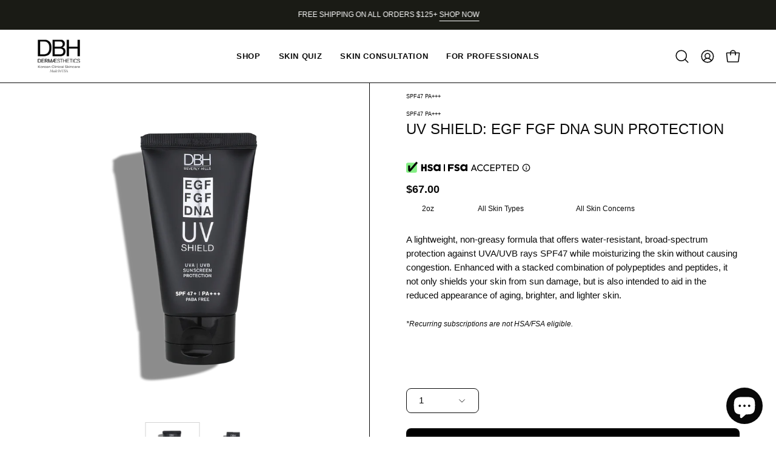

--- FILE ---
content_type: text/javascript
request_url: https://elements.sika.health/v3/903.dacf4b0ee9e9d850eb94.js
body_size: 5875
content:
/*! For license information please see 903.dacf4b0ee9e9d850eb94.js.LICENSE.txt */
"use strict";(self.webpackChunksika=self.webpackChunksika||[]).push([[903],{8507:(e,r,t)=>{t.d(r,{n:()=>u});var n=t(5968),o=t(9855),i=t(6639),a=t(9425),c=t(2417),s=t(1063),l=t(7557),u=function(e){var r=e.isOpen,t=e.onClose;return(0,l.jsx)(a.v,{isDiscoveryDialog:!0,isOpen:r,onClose:t,children:(0,l.jsxs)(n.Z,{className:s.Z.discoveryDialogContainer,children:[(0,l.jsxs)(o.Z,{variant:"h3Bold",color:"primary.main",children:["Spend smart with",(0,l.jsx)("br",{}),"your HSA or FSA 💰"]}),(0,l.jsxs)(n.Z,{className:s.Z.discoveryDialogItemRow,children:[(0,l.jsx)(n.Z,{className:s.Z.discoveryDialogItemIconContainer,children:(0,l.jsx)(i.Z,{className:s.Z.discoveryDialogItemIcon})}),(0,l.jsxs)(n.Z,{children:[(0,l.jsx)(o.Z,{variant:"body3Bold",color:"primary.main",children:"Make your money go further"}),(0,l.jsx)(o.Z,{variant:"body4",color:"gray1.main",children:"We handle eligibility. Guaranteed."})]})]}),(0,l.jsxs)(n.Z,{className:s.Z.discoveryDialogItemRow,children:[(0,l.jsx)(n.Z,{className:s.Z.discoveryDialogItemIconContainer,children:(0,l.jsx)("img",{className:s.Z.discoveryDialogItemIcon,src:"".concat(c.rF,"/images/asset-receipt-icon.svg"),alt:"Receipt icon"})}),(0,l.jsxs)(n.Z,{children:[(0,l.jsx)(o.Z,{variant:"body3Bold",color:"primary.main",children:"Receipts, handled"}),(0,l.jsx)(o.Z,{variant:"body4",color:"gray1.main",children:"Forget filing for reimbursements. We got you."})]})]}),(0,l.jsxs)(n.Z,{className:s.Z.discoveryDialogItemRow,children:[(0,l.jsx)(n.Z,{className:s.Z.discoveryDialogItemIconContainer,children:(0,l.jsx)("img",{className:s.Z.discoveryDialogItemIcon,src:"".concat(c.rF,"/images/asset-card-icon.svg"),alt:"Storefront icon"})}),(0,l.jsxs)(n.Z,{children:[(0,l.jsx)(o.Z,{variant:"body3Bold",color:"primary.main",children:"Don't have your HSA/FSA card handy?"}),(0,l.jsx)(o.Z,{variant:"body4",color:"gray1.main",children:"Use your credit card. We'll help with the rest."})]})]})]})})}},4527:(e,r,t)=>{t.d(r,{w:()=>p});var n=t(5968),o=t(907),i=t(9855),a=t(9526),c=t(5084),s=t(2546),l=t(9425),u=t(2417),h=t(8411),d=t(987),m=t(1063),y=t(7557),p=function(e){var r=e.merchantUuid,t=e.isOpen,p=e.onClose,f=(0,c.k)(h.Z),v=f.send,g=(0,s.v)(f,d.NR),b=(0,s.v)(f,d.AN);return(0,a.useEffect)((function(){t&&v({type:"ON_LOAD",data:{merchantUuid:r,onCancel:p}})}),[r,t,v,p]),(0,y.jsx)(l.v,{isDiscoveryDialog:!0,isOpen:t,onClose:p,children:(0,y.jsxs)(n.Z,{className:m.Z.discoveryDialogContainer,children:[(0,y.jsx)(i.Z,{variant:"h3Bold",color:"primary.main",lineHeight:"1.3",children:"Spend smart with your HSA or FSA"}),!["af44c0d3-b78e-4388-9570-e41277b5130c","96004ffe-a4ca-4594-8a02-ae6e04456c74"].includes(r)&&(0,y.jsxs)(i.Z,{variant:"body3",color:"primary.main",marginTop:"16px",children:[g," ","is partnering with Sika so you can pay with your HSA or FSA."]}),(0,y.jsxs)(i.Z,{variant:"body3",color:"primary.main",marginTop:"12px",children:["All you need is a",(0,y.jsx)(o.Z,{marginLeft:"4px",href:"https://partners.sikahealth.com/lmn",color:"primary.main",variant:"inherit",target:"_blank",fontWeight:"bold",children:"Letter of Medical Necessity (LMN)"}),", and we can help with that."]}),b===u.Ey.STRIPE?(0,y.jsxs)(y.Fragment,{children:[(0,y.jsx)(i.Z,{variant:"body3Bold",color:"primary.main",marginTop:"16px",children:"Here's how:"}),(0,y.jsxs)(n.Z,{className:m.Z.discoveryDialogItemRowLmn,children:[(0,y.jsx)("img",{className:m.Z.discoveryDialogItemIconLmn,src:"".concat(u.rF,"/images/step-one-green.svg"),alt:"Step One"}),(0,y.jsxs)(n.Z,{children:[(0,y.jsx)(i.Z,{variant:"body3Bold",color:"primary.main",children:"See if You qualify for an LMN"}),(0,y.jsx)(i.Z,{variant:"body4",color:"gray1.main",children:"Chat with a certified healthcare provider through Sika to evaluate if you qualify for an LMN."})]})]}),(0,y.jsxs)(n.Z,{className:m.Z.discoveryDialogItemRowLmn,children:[(0,y.jsx)("img",{className:m.Z.discoveryDialogItemIconLmn,src:"".concat(u.rF,"/images/step-two-green.svg"),alt:"Step One"}),(0,y.jsxs)(n.Z,{children:[(0,y.jsx)(i.Z,{variant:"body3Bold",color:"primary.main",children:"Choose Sika to checkout with your HSA/FSA"}),(0,y.jsxs)(i.Z,{variant:"body4",color:"gray1.main",children:["Once you have received an LMN, choose Sika at checkout and make your next"," ",g," ","purchase!"]})]})]}),(0,y.jsxs)(n.Z,{className:m.Z.discoveryDialogItemRowLmn,children:[(0,y.jsx)("img",{className:m.Z.discoveryDialogItemIconLmn,src:"".concat(u.rF,"/images/step-three-green.svg"),alt:"Step One"}),(0,y.jsxs)(n.Z,{children:[(0,y.jsx)(i.Z,{variant:"body3Bold",color:"primary.main",children:"Spend smart with your pre-tax dollars"}),(0,y.jsx)(i.Z,{variant:"body4",color:"gray1.main",children:"Pay with your HSA/FSA through Sika, and we'll email you a receipt and instructions for submission to your administrator."})]})]})]}):(0,y.jsxs)(y.Fragment,{children:[(0,y.jsx)(i.Z,{variant:"body3Bold",color:"primary.main",marginTop:"16px",children:"Here's how:"}),(0,y.jsxs)(n.Z,{className:m.Z.discoveryDialogItemRowLmn,children:[(0,y.jsx)("img",{className:m.Z.discoveryDialogItemIconLmn,src:"".concat(u.rF,"/images/step-one-green.svg"),alt:"Step One"}),(0,y.jsxs)(n.Z,{children:[(0,y.jsx)(i.Z,{variant:"body3Bold",color:"primary.main",children:"Select Sika at Checkout"}),(0,y.jsx)(i.Z,{variant:"body4",color:"gray1.main",children:"Choose Sika as your payment method to use your HSA/FSA at checkout."})]})]}),(0,y.jsxs)(n.Z,{className:m.Z.discoveryDialogItemRowLmn,children:[(0,y.jsx)("img",{className:m.Z.discoveryDialogItemIconLmn,src:"".concat(u.rF,"/images/step-two-green.svg"),alt:"Step Two"}),(0,y.jsxs)(n.Z,{children:[(0,y.jsx)(i.Z,{variant:"body3Bold",color:"primary.main",children:"Get Your LMN & Make Your Purchase"}),(0,y.jsx)(i.Z,{variant:"body4",color:"gray1.main",children:"Complete a short survey to share details about your qualifying symptom(s) with Sika’s provider team."})]})]}),(0,y.jsxs)(n.Z,{className:m.Z.discoveryDialogItemRowLmn,children:[(0,y.jsx)("img",{className:m.Z.discoveryDialogItemIconLmn,src:"".concat(u.rF,"/images/step-three-green.svg"),alt:"Step Three"}),(0,y.jsxs)(n.Z,{children:[(0,y.jsx)(i.Z,{variant:"body3Bold",color:"primary.main",children:"You're all set!"}),(0,y.jsx)(i.Z,{variant:"body4",color:"gray1.main",children:"Sika will send you an email with your receipt and the next steps for substantiation."})]})]})]})]})})}},5512:(e,r,t)=>{function n(e){return n="function"==typeof Symbol&&"symbol"==typeof Symbol.iterator?function(e){return typeof e}:function(e){return e&&"function"==typeof Symbol&&e.constructor===Symbol&&e!==Symbol.prototype?"symbol":typeof e},n(e)}function o(){o=function(){return e};var e={},r=Object.prototype,t=r.hasOwnProperty,i=Object.defineProperty||function(e,r,t){e[r]=t.value},a="function"==typeof Symbol?Symbol:{},c=a.iterator||"@@iterator",s=a.asyncIterator||"@@asyncIterator",l=a.toStringTag||"@@toStringTag";function u(e,r,t){return Object.defineProperty(e,r,{value:t,enumerable:!0,configurable:!0,writable:!0}),e[r]}try{u({},"")}catch(e){u=function(e,r,t){return e[r]=t}}function h(e,r,t,n){var o=r&&r.prototype instanceof y?r:y,a=Object.create(o.prototype),c=new N(n||[]);return i(a,"_invoke",{value:Z(e,t,c)}),a}function d(e,r,t){try{return{type:"normal",arg:e.call(r,t)}}catch(e){return{type:"throw",arg:e}}}e.wrap=h;var m={};function y(){}function p(){}function f(){}var v={};u(v,c,(function(){return this}));var g=Object.getPrototypeOf,b=g&&g(g(O([])));b&&b!==r&&t.call(b,c)&&(v=b);var x=f.prototype=y.prototype=Object.create(v);function w(e){["next","throw","return"].forEach((function(r){u(e,r,(function(e){return this._invoke(r,e)}))}))}function j(e,r){function o(i,a,c,s){var l=d(e[i],e,a);if("throw"!==l.type){var u=l.arg,h=u.value;return h&&"object"==n(h)&&t.call(h,"__await")?r.resolve(h.__await).then((function(e){o("next",e,c,s)}),(function(e){o("throw",e,c,s)})):r.resolve(h).then((function(e){u.value=e,c(u)}),(function(e){return o("throw",e,c,s)}))}s(l.arg)}var a;i(this,"_invoke",{value:function(e,t){function n(){return new r((function(r,n){o(e,t,r,n)}))}return a=a?a.then(n,n):n()}})}function Z(e,r,t){var n="suspendedStart";return function(o,i){if("executing"===n)throw new Error("Generator is already running");if("completed"===n){if("throw"===o)throw i;return{value:void 0,done:!0}}for(t.method=o,t.arg=i;;){var a=t.delegate;if(a){var c=S(a,t);if(c){if(c===m)continue;return c}}if("next"===t.method)t.sent=t._sent=t.arg;else if("throw"===t.method){if("suspendedStart"===n)throw n="completed",t.arg;t.dispatchException(t.arg)}else"return"===t.method&&t.abrupt("return",t.arg);n="executing";var s=d(e,r,t);if("normal"===s.type){if(n=t.done?"completed":"suspendedYield",s.arg===m)continue;return{value:s.arg,done:t.done}}"throw"===s.type&&(n="completed",t.method="throw",t.arg=s.arg)}}}function S(e,r){var t=r.method,n=e.iterator[t];if(void 0===n)return r.delegate=null,"throw"===t&&e.iterator.return&&(r.method="return",r.arg=void 0,S(e,r),"throw"===r.method)||"return"!==t&&(r.method="throw",r.arg=new TypeError("The iterator does not provide a '"+t+"' method")),m;var o=d(n,e.iterator,r.arg);if("throw"===o.type)return r.method="throw",r.arg=o.arg,r.delegate=null,m;var i=o.arg;return i?i.done?(r[e.resultName]=i.value,r.next=e.nextLoc,"return"!==r.method&&(r.method="next",r.arg=void 0),r.delegate=null,m):i:(r.method="throw",r.arg=new TypeError("iterator result is not an object"),r.delegate=null,m)}function L(e){var r={tryLoc:e[0]};1 in e&&(r.catchLoc=e[1]),2 in e&&(r.finallyLoc=e[2],r.afterLoc=e[3]),this.tryEntries.push(r)}function k(e){var r=e.completion||{};r.type="normal",delete r.arg,e.completion=r}function N(e){this.tryEntries=[{tryLoc:"root"}],e.forEach(L,this),this.reset(!0)}function O(e){if(e||""===e){var r=e[c];if(r)return r.call(e);if("function"==typeof e.next)return e;if(!isNaN(e.length)){var o=-1,i=function r(){for(;++o<e.length;)if(t.call(e,o))return r.value=e[o],r.done=!1,r;return r.value=void 0,r.done=!0,r};return i.next=i}}throw new TypeError(n(e)+" is not iterable")}return p.prototype=f,i(x,"constructor",{value:f,configurable:!0}),i(f,"constructor",{value:p,configurable:!0}),p.displayName=u(f,l,"GeneratorFunction"),e.isGeneratorFunction=function(e){var r="function"==typeof e&&e.constructor;return!!r&&(r===p||"GeneratorFunction"===(r.displayName||r.name))},e.mark=function(e){return Object.setPrototypeOf?Object.setPrototypeOf(e,f):(e.__proto__=f,u(e,l,"GeneratorFunction")),e.prototype=Object.create(x),e},e.awrap=function(e){return{__await:e}},w(j.prototype),u(j.prototype,s,(function(){return this})),e.AsyncIterator=j,e.async=function(r,t,n,o,i){void 0===i&&(i=Promise);var a=new j(h(r,t,n,o),i);return e.isGeneratorFunction(t)?a:a.next().then((function(e){return e.done?e.value:a.next()}))},w(x),u(x,l,"Generator"),u(x,c,(function(){return this})),u(x,"toString",(function(){return"[object Generator]"})),e.keys=function(e){var r=Object(e),t=[];for(var n in r)t.push(n);return t.reverse(),function e(){for(;t.length;){var n=t.pop();if(n in r)return e.value=n,e.done=!1,e}return e.done=!0,e}},e.values=O,N.prototype={constructor:N,reset:function(e){if(this.prev=0,this.next=0,this.sent=this._sent=void 0,this.done=!1,this.delegate=null,this.method="next",this.arg=void 0,this.tryEntries.forEach(k),!e)for(var r in this)"t"===r.charAt(0)&&t.call(this,r)&&!isNaN(+r.slice(1))&&(this[r]=void 0)},stop:function(){this.done=!0;var e=this.tryEntries[0].completion;if("throw"===e.type)throw e.arg;return this.rval},dispatchException:function(e){if(this.done)throw e;var r=this;function n(t,n){return a.type="throw",a.arg=e,r.next=t,n&&(r.method="next",r.arg=void 0),!!n}for(var o=this.tryEntries.length-1;o>=0;--o){var i=this.tryEntries[o],a=i.completion;if("root"===i.tryLoc)return n("end");if(i.tryLoc<=this.prev){var c=t.call(i,"catchLoc"),s=t.call(i,"finallyLoc");if(c&&s){if(this.prev<i.catchLoc)return n(i.catchLoc,!0);if(this.prev<i.finallyLoc)return n(i.finallyLoc)}else if(c){if(this.prev<i.catchLoc)return n(i.catchLoc,!0)}else{if(!s)throw new Error("try statement without catch or finally");if(this.prev<i.finallyLoc)return n(i.finallyLoc)}}}},abrupt:function(e,r){for(var n=this.tryEntries.length-1;n>=0;--n){var o=this.tryEntries[n];if(o.tryLoc<=this.prev&&t.call(o,"finallyLoc")&&this.prev<o.finallyLoc){var i=o;break}}i&&("break"===e||"continue"===e)&&i.tryLoc<=r&&r<=i.finallyLoc&&(i=null);var a=i?i.completion:{};return a.type=e,a.arg=r,i?(this.method="next",this.next=i.finallyLoc,m):this.complete(a)},complete:function(e,r){if("throw"===e.type)throw e.arg;return"break"===e.type||"continue"===e.type?this.next=e.arg:"return"===e.type?(this.rval=this.arg=e.arg,this.method="return",this.next="end"):"normal"===e.type&&r&&(this.next=r),m},finish:function(e){for(var r=this.tryEntries.length-1;r>=0;--r){var t=this.tryEntries[r];if(t.finallyLoc===e)return this.complete(t.completion,t.afterLoc),k(t),m}},catch:function(e){for(var r=this.tryEntries.length-1;r>=0;--r){var t=this.tryEntries[r];if(t.tryLoc===e){var n=t.completion;if("throw"===n.type){var o=n.arg;k(t)}return o}}throw new Error("illegal catch attempt")},delegateYield:function(e,r,t){return this.delegate={iterator:O(e),resultName:r,nextLoc:t},"next"===this.method&&(this.arg=void 0),m}},e}function i(e,r){var t=Object.keys(e);if(Object.getOwnPropertySymbols){var n=Object.getOwnPropertySymbols(e);r&&(n=n.filter((function(r){return Object.getOwnPropertyDescriptor(e,r).enumerable}))),t.push.apply(t,n)}return t}function a(e){for(var r=1;r<arguments.length;r++){var t=null!=arguments[r]?arguments[r]:{};r%2?i(Object(t),!0).forEach((function(r){c(e,r,t[r])})):Object.getOwnPropertyDescriptors?Object.defineProperties(e,Object.getOwnPropertyDescriptors(t)):i(Object(t)).forEach((function(r){Object.defineProperty(e,r,Object.getOwnPropertyDescriptor(t,r))}))}return e}function c(e,r,t){return(r=function(e){var r=function(e,r){if("object"!==n(e)||null===e)return e;var t=e[Symbol.toPrimitive];if(void 0!==t){var o=t.call(e,r||"default");if("object"!==n(o))return o;throw new TypeError("@@toPrimitive must return a primitive value.")}return("string"===r?String:Number)(e)}(e,"string");return"symbol"===n(r)?r:String(r)}(r))in e?Object.defineProperty(e,r,{value:t,enumerable:!0,configurable:!0,writable:!0}):e[r]=t,e}function s(e,r,t,n,o,i,a){try{var c=e[i](a),s=c.value}catch(e){return void t(e)}c.done?r(s):Promise.resolve(s).then(n,o)}function l(e){return u.apply(this,arguments)}function u(){var e;return e=o().mark((function e(r){var t,n,i,c,s,l,u,h,d,m,y,p;return o().wrap((function(e){for(;;)switch(e.prev=e.next){case 0:return t=r.url,n=r.method,i=r.body,c=r.headers,s=r.options,e.prev=1,e.next=4,fetch(t,a(a(a(a({credentials:"include"},s),n&&{method:n}),i&&{body:JSON.stringify(i)}),c&&{headers:a({"Content-Type":"application/json"},c)}));case 4:l=e.sent,e.next=11;break;case 7:return e.prev=7,e.t0=e.catch(1),u={name:e.t0.name,message:e.t0.message},e.abrupt("return",{error:u});case 11:return e.prev=11,e.next=14,null===(h=l)||void 0===h?void 0:h.json();case 14:if(m=e.sent,null!==(d=l)&&void 0!==d&&d.ok){e.next=18;break}return u={name:null===(y=l)||void 0===y?void 0:y.statusText,message:m.message,status:null===(p=l)||void 0===p?void 0:p.status},e.abrupt("return",{error:u});case 18:return e.abrupt("return",{response:m});case 21:return e.prev=21,e.t1=e.catch(11),e.abrupt("return",{response:l});case 24:case"end":return e.stop()}}),e,null,[[1,7],[11,21]])})),u=function(){var r=this,t=arguments;return new Promise((function(n,o){var i=e.apply(r,t);function a(e){s(i,n,o,a,c,"next",e)}function c(e){s(i,n,o,a,c,"throw",e)}a(void 0)}))},u.apply(this,arguments)}t.d(r,{C:()=>l})},6639:(e,r,t)=>{var n=t(5656);r.Z=void 0;var o=n(t(6128)),i=t(7557);r.Z=(0,o.default)((0,i.jsx)("path",{d:"M12 2C6.48 2 2 6.48 2 12s4.48 10 10 10 10-4.48 10-10S17.52 2 12 2m-2 15-5-5 1.41-1.41L10 14.17l7.59-7.59L19 8z"}),"CheckCircle")},7523:(e,r,t)=>{var n=t(5656);r.Z=void 0;var o=n(t(6128)),i=t(7557);r.Z=(0,o.default)((0,i.jsx)("path",{d:"M11 7h2v2h-2zm0 4h2v6h-2zm1-9C6.48 2 2 6.48 2 12s4.48 10 10 10 10-4.48 10-10S17.52 2 12 2m0 18c-4.41 0-8-3.59-8-8s3.59-8 8-8 8 3.59 8 8-3.59 8-8 8"}),"InfoOutlined")},907:(e,r,t)=>{t.d(r,{Z:()=>L});var n=t(1972),o=t(7692),i=t(9526),a=t(512),c=t(6514),s=t(8623),l=t(2500),u=t(9857),h=t(6341),d=t(9428),m=t(9855),y=t(6195),p=t(5183);function f(e){return(0,p.ZP)("MuiLink",e)}const v=(0,y.Z)("MuiLink",["root","underlineNone","underlineHover","underlineAlways","button","focusVisible"]);var g=t(3713),b=t(4660);const x={primary:"primary.main",textPrimary:"text.primary",secondary:"secondary.main",textSecondary:"text.secondary",error:"error.main"},w=({theme:e,ownerState:r})=>{const t=(e=>x[e]||e)(r.color),n=(0,g.DW)(e,`palette.${t}`,!1)||r.color,o=(0,g.DW)(e,`palette.${t}Channel`);return"vars"in e&&o?`rgba(${o} / 0.4)`:(0,b.Fq)(n,.4)};var j=t(7557);const Z=["className","color","component","onBlur","onFocus","TypographyClasses","underline","variant","sx"],S=(0,l.ZP)(m.Z,{name:"MuiLink",slot:"Root",overridesResolver:(e,r)=>{const{ownerState:t}=e;return[r.root,r[`underline${(0,s.Z)(t.underline)}`],"button"===t.component&&r.button]}})((({theme:e,ownerState:r})=>(0,o.Z)({},"none"===r.underline&&{textDecoration:"none"},"hover"===r.underline&&{textDecoration:"none","&:hover":{textDecoration:"underline"}},"always"===r.underline&&(0,o.Z)({textDecoration:"underline"},"inherit"!==r.color&&{textDecorationColor:w({theme:e,ownerState:r})},{"&:hover":{textDecorationColor:"inherit"}}),"button"===r.component&&{position:"relative",WebkitTapHighlightColor:"transparent",backgroundColor:"transparent",outline:0,border:0,margin:0,borderRadius:0,padding:0,cursor:"pointer",userSelect:"none",verticalAlign:"middle",MozAppearance:"none",WebkitAppearance:"none","&::-moz-focus-inner":{borderStyle:"none"},[`&.${v.focusVisible}`]:{outline:"auto"}}))),L=i.forwardRef((function(e,r){const t=(0,u.Z)({props:e,name:"MuiLink"}),{className:l,color:m="primary",component:y="a",onBlur:p,onFocus:v,TypographyClasses:g,underline:b="always",variant:w="inherit",sx:L}=t,k=(0,n.Z)(t,Z),{isFocusVisibleRef:N,onBlur:O,onFocus:D,ref:I}=(0,h.Z)(),[C,E]=i.useState(!1),F=(0,d.Z)(r,I),P=(0,o.Z)({},t,{color:m,component:y,focusVisible:C,underline:b,variant:w}),A=(e=>{const{classes:r,component:t,focusVisible:n,underline:o}=e,i={root:["root",`underline${(0,s.Z)(o)}`,"button"===t&&"button",n&&"focusVisible"]};return(0,c.Z)(i,f,r)})(P);return(0,j.jsx)(S,(0,o.Z)({color:m,className:(0,a.Z)(A.root,l),classes:g,component:y,onBlur:e=>{O(e),!1===N.current&&E(!1),p&&p(e)},onFocus:e=>{D(e),!0===N.current&&E(!0),v&&v(e)},ref:F,ownerState:P,variant:w,sx:[...Object.keys(x).includes(m)?[]:[{color:m}],...Array.isArray(L)?L:[L]]},k))}))}}]);
//# sourceMappingURL=903.dacf4b0ee9e9d850eb94.js.map

--- FILE ---
content_type: text/javascript
request_url: https://elements.sika.health/v3/234.61c1d03b573b732ebd52.js
body_size: 9350
content:
/*! For license information please see 234.61c1d03b573b732ebd52.js.LICENSE.txt */
(self.webpackChunksika=self.webpackChunksika||[]).push([[234],{1127:(e,t,r)=>{"use strict";r.d(t,{F4:()=>u,iv:()=>c,xB:()=>l});var o=r(569),n=r(9526),a=r(8662),s=r(9745),i=r(3751),l=(r(7992),r(1281),(0,o.w)((function(e,t){var r=e.styles,l=(0,i.O)([r],void 0,n.useContext(o.T));if(!o.i){for(var c,u=l.name,p=l.styles,f=l.next;void 0!==f;)u+=" "+f.name,p+=f.styles,f=f.next;var d=!0===t.compat,m=t.insert("",{name:u,styles:p},t.sheet,d);return d?null:n.createElement("style",((c={})["data-emotion"]=t.key+"-global "+u,c.dangerouslySetInnerHTML={__html:m},c.nonce=t.sheet.nonce,c))}var y=n.useRef();return(0,s.j)((function(){var e=t.key+"-global",r=new t.sheet.constructor({key:e,nonce:t.sheet.nonce,container:t.sheet.container,speedy:t.sheet.isSpeedy}),o=!1,n=document.querySelector('style[data-emotion="'+e+" "+l.name+'"]');return t.sheet.tags.length&&(r.before=t.sheet.tags[0]),null!==n&&(o=!0,n.setAttribute("data-emotion",e),r.hydrate([n])),y.current=[r,o],function(){r.flush()}}),[t]),(0,s.j)((function(){var e=y.current,r=e[0];if(e[1])e[1]=!1;else{if(void 0!==l.next&&(0,a.My)(t,l.next,!0),r.tags.length){var o=r.tags[r.tags.length-1].nextElementSibling;r.before=o,r.flush()}t.insert("",l,r,!1)}}),[t,l.name]),null})));function c(){for(var e=arguments.length,t=new Array(e),r=0;r<e;r++)t[r]=arguments[r];return(0,i.O)(t)}var u=function(){var e=c.apply(void 0,arguments),t="animation-"+e.name;return{name:t,styles:"@keyframes "+t+"{"+e.styles+"}",anim:1,toString:function(){return"_EMO_"+this.name+"_"+this.styles+"_EMO_"}}}},8662:(e,t,r)=>{"use strict";r.d(t,{My:()=>a,fp:()=>o,hC:()=>n});function o(e,t,r){var o="";return r.split(" ").forEach((function(r){void 0!==e[r]?t.push(e[r]+";"):o+=r+" "})),o}var n=function(e,t,r){var o=e.key+"-"+t.name;!1===r&&void 0===e.registered[o]&&(e.registered[o]=t.styles)},a=function(e,t,r){n(e,t,r);var o=e.key+"-"+t.name;if(void 0===e.inserted[t.name]){var a=t;do{e.insert(t===a?"."+o:"",a,e.sheet,!0),a=a.next}while(void 0!==a)}}},5968:(e,t,r)=>{"use strict";r.d(t,{Z:()=>b});var o=r(7692),n=r(1972),a=r(9526),s=r(512),i=r(992),l=r(2112),c=r(8368),u=r(7468),p=r(7557);const f=["className","component"];var d=r(7740),m=r(890),y=r(7207);const h=(0,r(6195).Z)("MuiBox",["root"]),g=(0,m.Z)(),v=function(e={}){const{themeId:t,defaultTheme:r,defaultClassName:d="MuiBox-root",generateClassName:m}=e,y=(0,i.default)("div",{shouldForwardProp:e=>"theme"!==e&&"sx"!==e&&"as"!==e})(l.Z);return a.forwardRef((function(e,a){const i=(0,u.Z)(r),l=(0,c.Z)(e),{className:h,component:g="div"}=l,v=(0,n.Z)(l,f);return(0,p.jsx)(y,(0,o.Z)({as:g,ref:a,className:(0,s.Z)(h,m?m(d):d),theme:t&&i[t]||i},v))}))}({themeId:y.Z,defaultTheme:g,defaultClassName:h.root,generateClassName:d.Z.generate}),b=v},9855:(e,t,r)=>{"use strict";r.d(t,{Z:()=>x});var o=r(1972),n=r(7692),a=r(9526),s=r(512),i=r(8368),l=r(6514),c=r(2500),u=r(9857),p=r(8623),f=r(6195),d=r(5183);function m(e){return(0,d.ZP)("MuiTypography",e)}(0,f.Z)("MuiTypography",["root","h1","h2","h3","h4","h5","h6","subtitle1","subtitle2","body1","body2","inherit","button","caption","overline","alignLeft","alignRight","alignCenter","alignJustify","noWrap","gutterBottom","paragraph"]);var y=r(7557);const h=["align","className","component","gutterBottom","noWrap","paragraph","variant","variantMapping"],g=(0,c.ZP)("span",{name:"MuiTypography",slot:"Root",overridesResolver:(e,t)=>{const{ownerState:r}=e;return[t.root,r.variant&&t[r.variant],"inherit"!==r.align&&t[`align${(0,p.Z)(r.align)}`],r.noWrap&&t.noWrap,r.gutterBottom&&t.gutterBottom,r.paragraph&&t.paragraph]}})((({theme:e,ownerState:t})=>(0,n.Z)({margin:0},"inherit"===t.variant&&{font:"inherit"},"inherit"!==t.variant&&e.typography[t.variant],"inherit"!==t.align&&{textAlign:t.align},t.noWrap&&{overflow:"hidden",textOverflow:"ellipsis",whiteSpace:"nowrap"},t.gutterBottom&&{marginBottom:"0.35em"},t.paragraph&&{marginBottom:16}))),v={h1:"h1",h2:"h2",h3:"h3",h4:"h4",h5:"h5",h6:"h6",subtitle1:"h6",subtitle2:"h6",body1:"p",body2:"p",inherit:"p"},b={primary:"primary.main",textPrimary:"text.primary",secondary:"secondary.main",textSecondary:"text.secondary",error:"error.main"},x=a.forwardRef((function(e,t){const r=(0,u.Z)({props:e,name:"MuiTypography"}),a=(e=>b[e]||e)(r.color),c=(0,i.Z)((0,n.Z)({},r,{color:a})),{align:f="inherit",className:d,component:x,gutterBottom:S=!1,noWrap:k=!1,paragraph:w=!1,variant:_="body1",variantMapping:Z=v}=c,P=(0,o.Z)(c,h),O=(0,n.Z)({},c,{align:f,color:a,className:d,component:x,gutterBottom:S,noWrap:k,paragraph:w,variant:_,variantMapping:Z}),C=x||(w?"p":Z[_]||v[_])||"span",T=(e=>{const{align:t,gutterBottom:r,noWrap:o,paragraph:n,variant:a,classes:s}=e,i={root:["root",a,"inherit"!==e.align&&`align${(0,p.Z)(t)}`,r&&"gutterBottom",o&&"noWrap",n&&"paragraph"]};return(0,l.Z)(i,m,s)})(O);return(0,y.jsx)(g,(0,n.Z)({as:C,ref:t,ownerState:O,className:(0,s.Z)(T.root,d)},P))}))},5891:(e,t,r)=>{"use strict";r.d(t,{Z:()=>o});const o=(0,r(890).Z)()},3161:(e,t,r)=>{"use strict";r.d(t,{Z:()=>n});var o=r(6997);const n=e=>(0,o.Z)(e)&&"classes"!==e},6997:(e,t,r)=>{"use strict";r.d(t,{Z:()=>o});const o=function(e){return"ownerState"!==e&&"theme"!==e&&"sx"!==e&&"as"!==e}},2500:(e,t,r)=>{"use strict";r.d(t,{ZP:()=>i});var o=r(7760),n=r(5891),a=r(7207),s=r(3161);const i=(0,o.ZP)({themeId:a.Z,defaultTheme:n.Z,rootShouldForwardProp:s.Z})},8051:(e,t,r)=>{"use strict";r.d(t,{Z:()=>s});r(9526);var o=r(7468),n=r(5891),a=r(7207);function s(){const e=(0,o.Z)(n.Z);return e[a.Z]||e}},9857:(e,t,r)=>{"use strict";r.d(t,{Z:()=>s});var o=r(5901),n=r(5891),a=r(7207);function s({props:e,name:t}){return(0,o.Z)({props:e,name:t,defaultTheme:n.Z,themeId:a.Z})}},8623:(e,t,r)=>{"use strict";r.d(t,{Z:()=>o});const o=r(2821).Z},8213:(e,t,r)=>{"use strict";r.d(t,{Z:()=>a});r(9526);var o=r(1127),n=r(7557);function a(e){const{styles:t,defaultTheme:r={}}=e,a="function"==typeof t?e=>{return t(null==(o=e)||0===Object.keys(o).length?r:e);var o}:t;return(0,n.jsx)(o.xB,{styles:a})}},992:(e,t,r)=>{"use strict";r.r(t),r.d(t,{GlobalStyles:()=>w.Z,StyledEngineProvider:()=>k,ThemeContext:()=>l.T,css:()=>v.iv,default:()=>_,internal_processStyles:()=>Z,keyframes:()=>v.F4});var o=r(7692),n=r(9526),a=r(4494),s=/^((children|dangerouslySetInnerHTML|key|ref|autoFocus|defaultValue|defaultChecked|innerHTML|suppressContentEditableWarning|suppressHydrationWarning|valueLink|abbr|accept|acceptCharset|accessKey|action|allow|allowUserMedia|allowPaymentRequest|allowFullScreen|allowTransparency|alt|async|autoComplete|autoPlay|capture|cellPadding|cellSpacing|challenge|charSet|checked|cite|classID|className|cols|colSpan|content|contentEditable|contextMenu|controls|controlsList|coords|crossOrigin|data|dateTime|decoding|default|defer|dir|disabled|disablePictureInPicture|disableRemotePlayback|download|draggable|encType|enterKeyHint|form|formAction|formEncType|formMethod|formNoValidate|formTarget|frameBorder|headers|height|hidden|high|href|hrefLang|htmlFor|httpEquiv|id|inputMode|integrity|is|keyParams|keyType|kind|label|lang|list|loading|loop|low|marginHeight|marginWidth|max|maxLength|media|mediaGroup|method|min|minLength|multiple|muted|name|nonce|noValidate|open|optimum|pattern|placeholder|playsInline|poster|preload|profile|radioGroup|readOnly|referrerPolicy|rel|required|reversed|role|rows|rowSpan|sandbox|scope|scoped|scrolling|seamless|selected|shape|size|sizes|slot|span|spellCheck|src|srcDoc|srcLang|srcSet|start|step|style|summary|tabIndex|target|title|translate|type|useMap|value|width|wmode|wrap|about|datatype|inlist|prefix|property|resource|typeof|vocab|autoCapitalize|autoCorrect|autoSave|color|incremental|fallback|inert|itemProp|itemScope|itemType|itemID|itemRef|on|option|results|security|unselectable|accentHeight|accumulate|additive|alignmentBaseline|allowReorder|alphabetic|amplitude|arabicForm|ascent|attributeName|attributeType|autoReverse|azimuth|baseFrequency|baselineShift|baseProfile|bbox|begin|bias|by|calcMode|capHeight|clip|clipPathUnits|clipPath|clipRule|colorInterpolation|colorInterpolationFilters|colorProfile|colorRendering|contentScriptType|contentStyleType|cursor|cx|cy|d|decelerate|descent|diffuseConstant|direction|display|divisor|dominantBaseline|dur|dx|dy|edgeMode|elevation|enableBackground|end|exponent|externalResourcesRequired|fill|fillOpacity|fillRule|filter|filterRes|filterUnits|floodColor|floodOpacity|focusable|fontFamily|fontSize|fontSizeAdjust|fontStretch|fontStyle|fontVariant|fontWeight|format|from|fr|fx|fy|g1|g2|glyphName|glyphOrientationHorizontal|glyphOrientationVertical|glyphRef|gradientTransform|gradientUnits|hanging|horizAdvX|horizOriginX|ideographic|imageRendering|in|in2|intercept|k|k1|k2|k3|k4|kernelMatrix|kernelUnitLength|kerning|keyPoints|keySplines|keyTimes|lengthAdjust|letterSpacing|lightingColor|limitingConeAngle|local|markerEnd|markerMid|markerStart|markerHeight|markerUnits|markerWidth|mask|maskContentUnits|maskUnits|mathematical|mode|numOctaves|offset|opacity|operator|order|orient|orientation|origin|overflow|overlinePosition|overlineThickness|panose1|paintOrder|pathLength|patternContentUnits|patternTransform|patternUnits|pointerEvents|points|pointsAtX|pointsAtY|pointsAtZ|preserveAlpha|preserveAspectRatio|primitiveUnits|r|radius|refX|refY|renderingIntent|repeatCount|repeatDur|requiredExtensions|requiredFeatures|restart|result|rotate|rx|ry|scale|seed|shapeRendering|slope|spacing|specularConstant|specularExponent|speed|spreadMethod|startOffset|stdDeviation|stemh|stemv|stitchTiles|stopColor|stopOpacity|strikethroughPosition|strikethroughThickness|string|stroke|strokeDasharray|strokeDashoffset|strokeLinecap|strokeLinejoin|strokeMiterlimit|strokeOpacity|strokeWidth|surfaceScale|systemLanguage|tableValues|targetX|targetY|textAnchor|textDecoration|textRendering|textLength|to|transform|u1|u2|underlinePosition|underlineThickness|unicode|unicodeBidi|unicodeRange|unitsPerEm|vAlphabetic|vHanging|vIdeographic|vMathematical|values|vectorEffect|version|vertAdvY|vertOriginX|vertOriginY|viewBox|viewTarget|visibility|widths|wordSpacing|writingMode|x|xHeight|x1|x2|xChannelSelector|xlinkActuate|xlinkArcrole|xlinkHref|xlinkRole|xlinkShow|xlinkTitle|xlinkType|xmlBase|xmlns|xmlnsXlink|xmlLang|xmlSpace|y|y1|y2|yChannelSelector|z|zoomAndPan|for|class|autofocus)|(([Dd][Aa][Tt][Aa]|[Aa][Rr][Ii][Aa]|x)-.*))$/,i=(0,a.Z)((function(e){return s.test(e)||111===e.charCodeAt(0)&&110===e.charCodeAt(1)&&e.charCodeAt(2)<91})),l=r(569),c=r(8662),u=r(3751),p=r(9745),f=i,d=function(e){return"theme"!==e},m=function(e){return"string"==typeof e&&e.charCodeAt(0)>96?f:d},y=function(e,t,r){var o;if(t){var n=t.shouldForwardProp;o=e.__emotion_forwardProp&&n?function(t){return e.__emotion_forwardProp(t)&&n(t)}:n}return"function"!=typeof o&&r&&(o=e.__emotion_forwardProp),o},h=function(e){var t=e.cache,r=e.serialized,o=e.isStringTag;return(0,c.hC)(t,r,o),(0,p.L)((function(){return(0,c.My)(t,r,o)})),null},g=function e(t,r){var a,s,i=t.__emotion_real===t,p=i&&t.__emotion_base||t;void 0!==r&&(a=r.label,s=r.target);var f=y(t,r,i),d=f||m(p),g=!d("as");return function(){var v=arguments,b=i&&void 0!==t.__emotion_styles?t.__emotion_styles.slice(0):[];if(void 0!==a&&b.push("label:"+a+";"),null==v[0]||void 0===v[0].raw)b.push.apply(b,v);else{0,b.push(v[0][0]);for(var x=v.length,S=1;S<x;S++)b.push(v[S],v[0][S])}var k=(0,l.w)((function(e,t,r){var o=g&&e.as||p,a="",i=[],y=e;if(null==e.theme){for(var v in y={},e)y[v]=e[v];y.theme=n.useContext(l.T)}"string"==typeof e.className?a=(0,c.fp)(t.registered,i,e.className):null!=e.className&&(a=e.className+" ");var x=(0,u.O)(b.concat(i),t.registered,y);a+=t.key+"-"+x.name,void 0!==s&&(a+=" "+s);var S=g&&void 0===f?m(o):d,k={};for(var w in e)g&&"as"===w||S(w)&&(k[w]=e[w]);return k.className=a,k.ref=r,n.createElement(n.Fragment,null,n.createElement(h,{cache:t,serialized:x,isStringTag:"string"==typeof o}),n.createElement(o,k))}));return k.displayName=void 0!==a?a:"Styled("+("string"==typeof p?p:p.displayName||p.name||"Component")+")",k.defaultProps=t.defaultProps,k.__emotion_real=k,k.__emotion_base=p,k.__emotion_styles=b,k.__emotion_forwardProp=f,Object.defineProperty(k,"toString",{value:function(){return"."+s}}),k.withComponent=function(t,n){return e(t,(0,o.Z)({},r,n,{shouldForwardProp:y(k,n,!0)})).apply(void 0,b)},k}}.bind();["a","abbr","address","area","article","aside","audio","b","base","bdi","bdo","big","blockquote","body","br","button","canvas","caption","cite","code","col","colgroup","data","datalist","dd","del","details","dfn","dialog","div","dl","dt","em","embed","fieldset","figcaption","figure","footer","form","h1","h2","h3","h4","h5","h6","head","header","hgroup","hr","html","i","iframe","img","input","ins","kbd","keygen","label","legend","li","link","main","map","mark","marquee","menu","menuitem","meta","meter","nav","noscript","object","ol","optgroup","option","output","p","param","picture","pre","progress","q","rp","rt","ruby","s","samp","script","section","select","small","source","span","strong","style","sub","summary","sup","table","tbody","td","textarea","tfoot","th","thead","time","title","tr","track","u","ul","var","video","wbr","circle","clipPath","defs","ellipse","foreignObject","g","image","line","linearGradient","mask","path","pattern","polygon","polyline","radialGradient","rect","stop","svg","text","tspan"].forEach((function(e){g[e]=g(e)}));var v=r(1127),b=r(7992),x=r(7557);let S;function k(e){const{injectFirst:t,children:r}=e;return t&&S?(0,x.jsx)(l.C,{value:S,children:r}):r}"object"==typeof document&&(S=(0,b.Z)({key:"css",prepend:!0}));var w=r(8213);function _(e,t){return g(e,t)}const Z=(e,t)=>{Array.isArray(e.__emotion_styles)&&(e.__emotion_styles=t(e.__emotion_styles))}},7760:(e,t,r)=>{"use strict";var o=r(5656);t.ZP=function(e={}){const{themeId:t,defaultTheme:r=y,rootShouldForwardProp:o=m,slotShouldForwardProp:l=m}=e,u=e=>(0,c.default)((0,n.default)({},e,{theme:g((0,n.default)({},e,{defaultTheme:r,themeId:t}))}));return u.__mui_systemSx=!0,(e,c={})=>{(0,s.internal_processStyles)(e,(e=>e.filter((e=>!(null!=e&&e.__mui_systemSx)))));const{name:p,slot:d,skipVariantsResolver:y,skipSx:x,overridesResolver:S=v(h(d))}=c,k=(0,a.default)(c,f),w=void 0!==y?y:d&&"Root"!==d&&"root"!==d||!1,_=x||!1;let Z=m;"Root"===d||"root"===d?Z=o:d?Z=l:function(e){return"string"==typeof e&&e.charCodeAt(0)>96}(e)&&(Z=void 0);const P=(0,s.default)(e,(0,n.default)({shouldForwardProp:Z,label:undefined},k)),O=e=>"function"==typeof e&&e.__emotion_real!==e||(0,i.isPlainObject)(e)?o=>b(e,(0,n.default)({},o,{theme:g({theme:o.theme,defaultTheme:r,themeId:t})})):e,C=(o,...a)=>{let s=O(o);const i=a?a.map(O):[];p&&S&&i.push((e=>{const o=g((0,n.default)({},e,{defaultTheme:r,themeId:t}));if(!o.components||!o.components[p]||!o.components[p].styleOverrides)return null;const a=o.components[p].styleOverrides,s={};return Object.entries(a).forEach((([t,r])=>{s[t]=b(r,(0,n.default)({},e,{theme:o}))})),S(e,s)})),p&&!w&&i.push((e=>{var o;const a=g((0,n.default)({},e,{defaultTheme:r,themeId:t}));return b({variants:null==a||null==(o=a.components)||null==(o=o[p])?void 0:o.variants},(0,n.default)({},e,{theme:a}))})),_||i.push(u);const l=i.length-a.length;if(Array.isArray(o)&&l>0){const e=new Array(l).fill("");s=[...o,...e],s.raw=[...o.raw,...e]}const c=P(s,...i);return e.muiName&&(c.muiName=e.muiName),c};return P.withConfig&&(C.withConfig=P.withConfig),C}};var n=o(r(3786)),a=o(r(8650)),s=function(e,t){if(!t&&e&&e.__esModule)return e;if(null===e||"object"!=typeof e&&"function"!=typeof e)return{default:e};var r=d(t);if(r&&r.has(e))return r.get(e);var o={__proto__:null},n=Object.defineProperty&&Object.getOwnPropertyDescriptor;for(var a in e)if("default"!==a&&Object.prototype.hasOwnProperty.call(e,a)){var s=n?Object.getOwnPropertyDescriptor(e,a):null;s&&(s.get||s.set)?Object.defineProperty(o,a,s):o[a]=e[a]}return o.default=e,r&&r.set(e,o),o}(r(992)),i=r(748),l=(o(r(8523)),o(r(7903)),o(r(9533))),c=o(r(269));const u=["ownerState"],p=["variants"],f=["name","slot","skipVariantsResolver","skipSx","overridesResolver"];function d(e){if("function"!=typeof WeakMap)return null;var t=new WeakMap,r=new WeakMap;return(d=function(e){return e?r:t})(e)}function m(e){return"ownerState"!==e&&"theme"!==e&&"sx"!==e&&"as"!==e}const y=(0,l.default)(),h=e=>e?e.charAt(0).toLowerCase()+e.slice(1):e;function g({defaultTheme:e,theme:t,themeId:r}){return o=t,0===Object.keys(o).length?e:t[r]||t;var o}function v(e){return e?(t,r)=>r[e]:null}function b(e,t){let{ownerState:r}=t,o=(0,a.default)(t,u);const s="function"==typeof e?e((0,n.default)({ownerState:r},o)):e;if(Array.isArray(s))return s.flatMap((e=>b(e,(0,n.default)({ownerState:r},o))));if(s&&"object"==typeof s&&Array.isArray(s.variants)){const{variants:e=[]}=s;let t=(0,a.default)(s,p);return e.forEach((e=>{let a=!0;"function"==typeof e.props?a=e.props((0,n.default)({ownerState:r},o,r)):Object.keys(e.props).forEach((t=>{(null==r?void 0:r[t])!==e.props[t]&&o[t]!==e.props[t]&&(a=!1)})),a&&(Array.isArray(t)||(t=[t]),t.push("function"==typeof e.style?e.style((0,n.default)({ownerState:r},o,r)):e.style))})),t}return s}},9533:(e,t,r)=>{"use strict";r.r(t),r.d(t,{default:()=>o.Z,private_createBreakpoints:()=>n.Z,unstable_applyStyles:()=>a.Z});var o=r(4146),n=r(5333),a=r(9821)},8368:(e,t,r)=>{"use strict";r.d(t,{Z:()=>c});var o=r(7692),n=r(1972),a=r(6140),s=r(4522);const i=["sx"],l=e=>{var t,r;const o={systemProps:{},otherProps:{}},n=null!=(t=null==e||null==(r=e.theme)?void 0:r.unstable_sxConfig)?t:s.Z;return Object.keys(e).forEach((t=>{n[t]?o.systemProps[t]=e[t]:o.otherProps[t]=e[t]})),o};function c(e){const{sx:t}=e,r=(0,n.Z)(e,i),{systemProps:s,otherProps:c}=l(r);let u;return u=Array.isArray(t)?[s,...t]:"function"==typeof t?(...e)=>{const r=t(...e);return(0,a.P)(r)?(0,o.Z)({},s,r):s}:(0,o.Z)({},s,t),(0,o.Z)({},c,{sx:u})}},269:(e,t,r)=>{"use strict";r.r(t),r.d(t,{default:()=>o.Z,extendSxProp:()=>n.Z,unstable_createStyleFunctionSx:()=>o.n,unstable_defaultSxConfig:()=>a.Z});var o=r(2112),n=r(8368),a=r(4522)},7468:(e,t,r)=>{"use strict";r.d(t,{Z:()=>s});var o=r(4146),n=r(384);const a=(0,o.Z)();const s=function(e=a){return(0,n.Z)(e)}},643:(e,t,r)=>{"use strict";r.d(t,{Z:()=>n});var o=r(5334);function n(e){const{theme:t,name:r,props:n}=e;return t&&t.components&&t.components[r]&&t.components[r].defaultProps?(0,o.Z)(t.components[r].defaultProps,n):n}},5901:(e,t,r)=>{"use strict";r.d(t,{Z:()=>a});var o=r(643),n=r(7468);function a({props:e,name:t,defaultTheme:r,themeId:a}){let s=(0,n.Z)(r);a&&(s=s[a]||s);return(0,o.Z)({theme:s,name:t,props:e})}},7740:(e,t,r)=>{"use strict";r.d(t,{Z:()=>n});const o=e=>e,n=(()=>{let e=o;return{configure(t){e=t},generate:t=>e(t),reset(){e=o}}})()},8523:(e,t,r)=>{"use strict";r.r(t),r.d(t,{default:()=>o.Z});var o=r(2821)},6514:(e,t,r)=>{"use strict";function o(e,t,r=void 0){const o={};return Object.keys(e).forEach((n=>{o[n]=e[n].reduce(((e,o)=>{if(o){const n=t(o);""!==n&&e.push(n),r&&r[o]&&e.push(r[o])}return e}),[]).join(" ")})),o}r.d(t,{Z:()=>o})},748:(e,t,r)=>{"use strict";r.r(t),r.d(t,{default:()=>o.Z,isPlainObject:()=>o.P});var o=r(6140)},5183:(e,t,r)=>{"use strict";r.d(t,{ZP:()=>a,_v:()=>n});var o=r(7740);const n={active:"active",checked:"checked",completed:"completed",disabled:"disabled",error:"error",expanded:"expanded",focused:"focused",focusVisible:"focusVisible",open:"open",readOnly:"readOnly",required:"required",selected:"selected"};function a(e,t,r="Mui"){const a=n[t];return a?`${r}-${a}`:`${o.Z.generate(e)}-${t}`}},6195:(e,t,r)=>{"use strict";r.d(t,{Z:()=>n});var o=r(5183);function n(e,t,r="Mui"){const n={};return t.forEach((t=>{n[t]=(0,o.ZP)(e,t,r)})),n}},7903:(e,t,r)=>{"use strict";r.r(t),r.d(t,{default:()=>l,getFunctionName:()=>a});var o=r(338);const n=/^\s*function(?:\s|\s*\/\*.*\*\/\s*)+([^(\s/]*)\s*/;function a(e){const t=`${e}`.match(n);return t&&t[1]||""}function s(e,t=""){return e.displayName||e.name||a(e)||t}function i(e,t,r){const o=s(t);return e.displayName||(""!==o?`${r}(${o})`:r)}function l(e){if(null!=e){if("string"==typeof e)return e;if("function"==typeof e)return s(e,"Component");if("object"==typeof e)switch(e.$$typeof){case o.ForwardRef:return i(e,e.render,"ForwardRef");case o.Memo:return i(e,e.type,"memo");default:return}}}},5334:(e,t,r)=>{"use strict";r.d(t,{Z:()=>n});var o=r(7692);function n(e,t){const r=(0,o.Z)({},t);return Object.keys(e).forEach((a=>{if(a.toString().match(/^(components|slots)$/))r[a]=(0,o.Z)({},e[a],r[a]);else if(a.toString().match(/^(componentsProps|slotProps)$/)){const s=e[a]||{},i=t[a];r[a]={},i&&Object.keys(i)?s&&Object.keys(s)?(r[a]=(0,o.Z)({},i),Object.keys(s).forEach((e=>{r[a][e]=n(s[e],i[e])}))):r[a]=i:r[a]=s}else void 0===r[a]&&(r[a]=e[a])})),r}},1281:(e,t,r)=>{"use strict";var o=r(1892),n={childContextTypes:!0,contextType:!0,contextTypes:!0,defaultProps:!0,displayName:!0,getDefaultProps:!0,getDerivedStateFromError:!0,getDerivedStateFromProps:!0,mixins:!0,propTypes:!0,type:!0},a={name:!0,length:!0,prototype:!0,caller:!0,callee:!0,arguments:!0,arity:!0},s={$$typeof:!0,compare:!0,defaultProps:!0,displayName:!0,propTypes:!0,type:!0},i={};function l(e){return o.isMemo(e)?s:i[e.$$typeof]||n}i[o.ForwardRef]={$$typeof:!0,render:!0,defaultProps:!0,displayName:!0,propTypes:!0},i[o.Memo]=s;var c=Object.defineProperty,u=Object.getOwnPropertyNames,p=Object.getOwnPropertySymbols,f=Object.getOwnPropertyDescriptor,d=Object.getPrototypeOf,m=Object.prototype;e.exports=function e(t,r,o){if("string"!=typeof r){if(m){var n=d(r);n&&n!==m&&e(t,n,o)}var s=u(r);p&&(s=s.concat(p(r)));for(var i=l(t),y=l(r),h=0;h<s.length;++h){var g=s[h];if(!(a[g]||o&&o[g]||y&&y[g]||i&&i[g])){var v=f(r,g);try{c(t,g,v)}catch(e){}}}}return t}},7651:(e,t)=>{"use strict";var r="function"==typeof Symbol&&Symbol.for,o=r?Symbol.for("react.element"):60103,n=r?Symbol.for("react.portal"):60106,a=r?Symbol.for("react.fragment"):60107,s=r?Symbol.for("react.strict_mode"):60108,i=r?Symbol.for("react.profiler"):60114,l=r?Symbol.for("react.provider"):60109,c=r?Symbol.for("react.context"):60110,u=r?Symbol.for("react.async_mode"):60111,p=r?Symbol.for("react.concurrent_mode"):60111,f=r?Symbol.for("react.forward_ref"):60112,d=r?Symbol.for("react.suspense"):60113,m=r?Symbol.for("react.suspense_list"):60120,y=r?Symbol.for("react.memo"):60115,h=r?Symbol.for("react.lazy"):60116,g=r?Symbol.for("react.block"):60121,v=r?Symbol.for("react.fundamental"):60117,b=r?Symbol.for("react.responder"):60118,x=r?Symbol.for("react.scope"):60119;function S(e){if("object"==typeof e&&null!==e){var t=e.$$typeof;switch(t){case o:switch(e=e.type){case u:case p:case a:case i:case s:case d:return e;default:switch(e=e&&e.$$typeof){case c:case f:case h:case y:case l:return e;default:return t}}case n:return t}}}function k(e){return S(e)===p}t.AsyncMode=u,t.ConcurrentMode=p,t.ContextConsumer=c,t.ContextProvider=l,t.Element=o,t.ForwardRef=f,t.Fragment=a,t.Lazy=h,t.Memo=y,t.Portal=n,t.Profiler=i,t.StrictMode=s,t.Suspense=d,t.isAsyncMode=function(e){return k(e)||S(e)===u},t.isConcurrentMode=k,t.isContextConsumer=function(e){return S(e)===c},t.isContextProvider=function(e){return S(e)===l},t.isElement=function(e){return"object"==typeof e&&null!==e&&e.$$typeof===o},t.isForwardRef=function(e){return S(e)===f},t.isFragment=function(e){return S(e)===a},t.isLazy=function(e){return S(e)===h},t.isMemo=function(e){return S(e)===y},t.isPortal=function(e){return S(e)===n},t.isProfiler=function(e){return S(e)===i},t.isStrictMode=function(e){return S(e)===s},t.isSuspense=function(e){return S(e)===d},t.isValidElementType=function(e){return"string"==typeof e||"function"==typeof e||e===a||e===p||e===i||e===s||e===d||e===m||"object"==typeof e&&null!==e&&(e.$$typeof===h||e.$$typeof===y||e.$$typeof===l||e.$$typeof===c||e.$$typeof===f||e.$$typeof===v||e.$$typeof===b||e.$$typeof===x||e.$$typeof===g)},t.typeOf=S},1892:(e,t,r)=>{"use strict";e.exports=r(7651)},4821:(e,t)=>{"use strict";var r,o=Symbol.for("react.element"),n=Symbol.for("react.portal"),a=Symbol.for("react.fragment"),s=Symbol.for("react.strict_mode"),i=Symbol.for("react.profiler"),l=Symbol.for("react.provider"),c=Symbol.for("react.context"),u=Symbol.for("react.server_context"),p=Symbol.for("react.forward_ref"),f=Symbol.for("react.suspense"),d=Symbol.for("react.suspense_list"),m=Symbol.for("react.memo"),y=Symbol.for("react.lazy"),h=Symbol.for("react.offscreen");function g(e){if("object"==typeof e&&null!==e){var t=e.$$typeof;switch(t){case o:switch(e=e.type){case a:case i:case s:case f:case d:return e;default:switch(e=e&&e.$$typeof){case u:case c:case p:case y:case m:case l:return e;default:return t}}case n:return t}}}r=Symbol.for("react.module.reference"),t.ForwardRef=p,t.Memo=m},338:(e,t,r)=>{"use strict";e.exports=r(4821)},3786:e=>{function t(){return e.exports=t=Object.assign?Object.assign.bind():function(e){for(var t=1;t<arguments.length;t++){var r=arguments[t];for(var o in r)Object.prototype.hasOwnProperty.call(r,o)&&(e[o]=r[o])}return e},e.exports.__esModule=!0,e.exports.default=e.exports,t.apply(this,arguments)}e.exports=t,e.exports.__esModule=!0,e.exports.default=e.exports},8650:e=>{e.exports=function(e,t){if(null==e)return{};var r,o,n={},a=Object.keys(e);for(o=0;o<a.length;o++)r=a[o],t.indexOf(r)>=0||(n[r]=e[r]);return n},e.exports.__esModule=!0,e.exports.default=e.exports},512:(e,t,r)=>{"use strict";function o(e){var t,r,n="";if("string"==typeof e||"number"==typeof e)n+=e;else if("object"==typeof e)if(Array.isArray(e)){var a=e.length;for(t=0;t<a;t++)e[t]&&(r=o(e[t]))&&(n&&(n+=" "),n+=r)}else for(r in e)e[r]&&(n&&(n+=" "),n+=r);return n}r.d(t,{Z:()=>n});const n=function(){for(var e,t,r=0,n="",a=arguments.length;r<a;r++)(e=arguments[r])&&(t=o(e))&&(n&&(n+=" "),n+=t);return n}}}]);
//# sourceMappingURL=234.61c1d03b573b732ebd52.js.map

--- FILE ---
content_type: text/javascript
request_url: https://elements.sika.health/v3/425.646446616a0dcec8867b.js
body_size: 4203
content:
"use strict";(self.webpackChunksika=self.webpackChunksika||[]).push([[425],{9425:(e,n,i)=>{i.d(n,{v:()=>O});var a=i(25),o=i(8894),t=i(8051),s=i(148),r=i(9855),l=i(5968),d=i(3120),c=i(6908),g=i(9526),A=i(5701),p=i.n(A),m=i(8236),C=i.n(m),x=i(6080),D=i.n(x),y=i(6850),u=i.n(y),h=i(7182),b=i.n(h),v=i(9213),_=i.n(v),f=i(7584),B={};B.styleTagTransform=_(),B.setAttributes=u(),B.insert=D().bind(null,"head"),B.domAPI=C(),B.insertStyleElement=b();p()(f.Z,B);const Z=f.Z&&f.Z.locals?f.Z.locals:void 0;var I=i(2339),w=i(2417),E=i(7557);const j=function(e){var n=e.loading,i=e.message,a=e.transitionDelay;return(0,E.jsx)(I.Z,{in:n,timeout:1500,style:{transitionDelay:a},children:(0,E.jsxs)(l.Z,{className:Z.loadingStep,children:[(0,E.jsx)(l.Z,{className:Z.loadingStepIcon,children:(0,E.jsx)("img",{src:"".concat(w.rF,"/images/checkbox-icon.svg"),height:"30",width:"30",alt:"Checkbox"})}),(0,E.jsx)(r.Z,{variant:"h4Bold",color:"primary.main",children:i})]})})};const L=function(e){var n=e.isFullScreen,i=e.loading,a=e.message,o=e.onLoadingComplete,A=(0,t.Z)().breakpoints,p=(0,s.Z)(A.down("sm"));return(0,g.useEffect)((function(){if(i&&o){var e=setTimeout((function(){o()}),5500);return function(){return clearTimeout(e)}}}),[i,o]),(0,E.jsxs)(l.Z,{className:Z.loadingContainer,width:(null!=n?n:p)?"unset":"503px",padding:(null!=n?n:p)?"unset":"50px 0px 80px 0px",children:[(0,E.jsxs)(l.Z,{className:Z.loadingProgressContainer,children:[(0,E.jsx)(d.Z,{variant:"indeterminate",size:180,thickness:3,sx:{color:"#e2FAe3"}}),(0,E.jsx)(l.Z,{display:"flex",justifyContent:"center",alignItems:"center",position:"absolute",top:0,left:0,bottom:0,right:0,children:(0,E.jsx)(c.Z,{color:"primary",fontSize:"large"})})]}),(0,E.jsx)(l.Z,{className:Z.loadingStepContainer,children:a?(0,E.jsx)(r.Z,{variant:"h4Bold",color:"primary.main",children:a}):(0,E.jsxs)(E.Fragment,{children:[(0,E.jsx)(j,{loading:i,message:"Payment processed",transitionDelay:"1s"}),(0,E.jsx)(j,{loading:i,message:"Eligibility checked",transitionDelay:"2.5s"}),(0,E.jsx)(j,{loading:i,message:"Receipts filed",transitionDelay:"4s"})]})})]})};var k=i(2525),F=i(9480),S=i(6333),P=i(2976),H=i(7326);const N=function(e){var n=e.closeDisabled,i=e.isFullScreen,a=e.isLmnDialog,o=e.loading,d=e.isStandaloneLmn,c=e.onClose,g=(0,t.Z)(),A=g.breakpoints,p=g.palette,m=(0,s.Z)(A.down("sm")),C=function(e){e.preventDefault(),e.stopPropagation(),null==c||c(e,"headerClose")};return(0,E.jsxs)(E.Fragment,{children:[i&&!o?(0,E.jsx)(F.Z,{sx:{padding:m?"0px 8px":"8px",borderBottom:"1px solid ".concat(p.gray3.main)},children:(0,E.jsx)(l.Z,{className:H.Z.baseDialogHeaderContainer,children:(0,E.jsx)(l.Z,{className:H.Z.baseDialogHeaderContainerCenter,width:m?"100%":"457px",children:(0,E.jsxs)(l.Z,{className:H.Z.baseDialogHeaderPoweredByAndCloseContainer,children:[!d&&(0,E.jsx)(S.Z,{color:"primary",variant:"text",disabled:n,onClick:C,children:(0,E.jsx)(r.Z,{variant:"body3",fontWeight:"regular",color:"primary.main",children:a?"← Exit":"← Back to cart"})}),(0,E.jsxs)(l.Z,{className:H.Z.baseDialogHeaderPoweredByContainer,sx:d?{justifyContent:"center",width:"100%"}:void 0,children:[(0,E.jsx)(r.Z,{variant:"body3",fontWeight:"regular",className:H.Z.baseDialogHeaderPoweredBy,color:"primary.main",children:"Powered by"}),(0,E.jsx)("img",{src:"".concat(w.rF,"/images/sika-logo-black.svg"),alt:"Sika"})]})]})})})}):null,i?null:(0,E.jsx)(F.Z,{sx:{padding:"0px 8px",borderBottom:"1px solid ".concat(p.gray3.main)},children:(0,E.jsxs)(l.Z,{className:H.Z.baseDialogHeaderPoweredByAndCloseContainer,children:[(0,E.jsxs)(l.Z,{className:H.Z.baseDialogHeaderPoweredByContainer,children:[(0,E.jsx)(r.Z,{className:H.Z.baseDialogHeaderPoweredBy,variant:"body3",fontWeight:"regular",color:"gray1.main",children:"Powered by"}),(0,E.jsx)("img",{src:"".concat(w.rF,"/images/sika-logo-gray1.svg"),alt:"Sika"})]}),!o&&(0,E.jsx)(k.Z,{"aria-label":"close",disabled:n,onClick:C,sx:{color:"".concat(p.gray1.main," !important")},children:(0,E.jsx)(P.Z,{})})]})})]})};var R=i(3368),T=i(1063);const G=function(e){var n=e.closeDisabled,i=e.onClose,a=(0,t.Z)().palette;return(0,E.jsx)(F.Z,{sx:{padding:"0px"},children:(0,E.jsx)(l.Z,{display:"flex",justifyContent:"flex-end",children:(0,E.jsx)(k.Z,{"aria-label":"close",disabled:n,onClick:function(e){e.preventDefault(),e.stopPropagation(),null==i||i(e,"headerClose")},sx:{color:"".concat(a.gray1.main," !important")},children:(0,E.jsx)(P.Z,{className:T.Z.discoveryDialogHeaderIcon})})})})};var q=i(8463);const Y=function(){var e=(0,t.Z)().palette;return(0,E.jsx)(q.Z,{sx:{margin:"12px 24px 12px 24px",padding:"0px",borderTop:"1px solid ".concat(e.gray4.main)},children:(0,E.jsx)(l.Z,{display:"flex",width:"100%",paddingY:"16px",children:(0,E.jsxs)(l.Z,{display:"flex",alignItems:"center",children:[(0,E.jsx)(r.Z,{variant:"body3",fontWeight:"regular",paddingRight:"4px",color:"primary.main",children:"Powered by"}),(0,E.jsx)("img",{src:"".concat(w.rF,"/images/sika-logo-green-background.svg"),alt:"Sika"})]})})})};var O=function(e){var n=e.backgroundColor,i=e.children,r=e.closeDisabled,l=e.elementId,d=e.height,c=e.isFullScreen,g=e.isDiscoveryDialog,A=e.isLmnDialog,p=e.isOpen,m=e.loading,C=e.loadingMessage,x=e.onClose,D=e.onLoadingComplete,y=e.removePadding,u=e.width,h=e.isStandaloneLmn,b=(0,t.Z)().breakpoints,v=(0,s.Z)(b.down("sm")),_=function(){if(v)return"unset";switch(u){case!1:return"unset";case void 0:return"400px";default:return u}};return(0,E.jsxs)(a.Z,{id:l?"".concat(l,"Base"):"",fullScreen:v||c,onClose:x,disableEnforceFocus:!0,open:p,PaperProps:{style:{maxWidth:_(),backgroundColor:null!=n?n:"white"}},children:[g?(0,E.jsx)(G,{closeDisabled:r,onClose:x}):(0,E.jsx)(N,{closeDisabled:r,isFullScreen:c,isLmnDialog:A,loading:m,isStandaloneLmn:null!=h&&h,onClose:x}),(0,E.jsx)(o.Z,{id:l,className:H.Z.baseDialogContent,sx:{padding:y?"0px":v?"16px 20px":void 0,height:d,width:_()},children:m?(0,E.jsx)(L,{loading:m,message:C,onLoadingComplete:D,isFullScreen:c}):i}),g?(0,E.jsx)(Y,{}):(0,E.jsx)(R.Z,{loading:m,isFullScreen:c})]})}},3368:(e,n,i)=>{i.d(n,{Z:()=>g});var a=i(8463),o=i(5968),t=i(9855),s=i(8051),r=i(148),l=i(2417),d=i(7326),c=i(7557);const g=function(e){var n=e.isFullScreen,i=e.loading,g=(0,s.Z)().breakpoints,A=(0,r.Z)(g.down("sm"));return n&&i&&!A?(0,c.jsx)(a.Z,{sx:{padding:"8px"},children:(0,c.jsx)(o.Z,{className:d.Z.baseDialogFooterContainer,children:i?(0,c.jsxs)(o.Z,{className:d.Z.baseDialogFooterLoading,children:[(0,c.jsx)(t.Z,{variant:"body3",fontWeight:"regular",paddingRight:"4px",color:"primary.main",children:"Powered by"}),(0,c.jsx)("img",{src:"".concat(l.rF,"/images/sika-logo-black.svg"),alt:"Sika"})]}):null})}):(0,c.jsx)("div",{})}},4404:(e,n,i)=>{i.d(n,{Z:()=>r});var a=i(1864),o=i.n(a),t=i(352),s=i.n(t)()(o());s.push([e.id,"@import url(https://fonts.googleapis.com/css?family=Outfit:400,100,100italic,300,300ita‌​lic,400italic,500,500italic,600,600italic,700,700italic,900italic,900);"]),s.push([e.id,".BaseDialog__baseDialogContent--FE3bT{box-sizing:border-box}.BaseDialog__baseDialogFooterContainer--Vx33I,.BaseDialog__baseDialogHeaderContainer--qFojW{display:flex !important;justify-content:center !important;width:100% !important}.BaseDialog__baseDialogFooterLoading--V7ude{display:flex !important;align-items:center !important;padding:0px 8px !important}.BaseDialog__baseDialogHeaderContainerCenter--qHDm9{display:flex !important;flex-direction:column !important}.BaseDialog__baseDialogHeaderPoweredBy--Shwd9{padding-right:4px}.BaseDialog__baseDialogHeaderPoweredByContainer--LqwI6{display:flex !important;align-items:center !important;padding:8px}.BaseDialog__baseDialogHeaderPoweredByAndCloseContainer--XCl4h{display:flex !important;justify-content:space-between !important;width:100%}","",{version:3,sources:["webpack://./src/components/Dialogs/Base/BaseDialog.scss"],names:[],mappings:"AAAQ,sCAGN,qBACE,CAAA,4FAGA,uBACE,CAAA,iCACA,CAAA,qBACA,CAAA,4CAGF,uBACE,CAAA,6BACA,CAAA,0BACA,CAAA,oDAQA,uBACE,CAAA,gCACA,CAAA,8CAIJ,iBACE,CAAA,uDAEA,uBACE,CAAA,6BACA,CAAA,WACA,CAAA,+DAEF,uBACE,CAAA,wCACA,CAAA,UACA",sourcesContent:["@import url(https://fonts.googleapis.com/css?family=Outfit:400,100,100italic,300,300ita‌​lic,400italic,500,500italic,600,600italic,700,700italic,900italic,900);\n\n.baseDialog {\n  &Content {\n    box-sizing: border-box;\n  }\n  &Footer {\n    &Container {\n      display: flex !important;\n      justify-content: center !important;\n      width: 100% !important;\n    }\n\n    &Loading {\n      display: flex !important;\n      align-items: center !important;\n      padding: 0px 8px !important;\n    }\n  }\n\n  &Header {\n    &Container {\n      @extend .baseDialogFooterContainer;\n\n      &Center {\n        display: flex !important;\n        flex-direction: column !important;\n      }\n    }\n\n    &PoweredBy {\n      padding-right: 4px;\n\n      &Container {\n        display: flex !important;\n        align-items: center !important;\n        padding: 8px;\n      }\n      &AndCloseContainer {\n        display: flex !important;\n        justify-content: space-between !important;\n        width: 100%;\n      }\n    }\n  }\n}"],sourceRoot:""}]),s.locals={baseDialogContent:"BaseDialog__baseDialogContent--FE3bT",baseDialogFooterContainer:"BaseDialog__baseDialogFooterContainer--Vx33I",baseDialogHeaderContainer:"BaseDialog__baseDialogHeaderContainer--qFojW",baseDialogFooterLoading:"BaseDialog__baseDialogFooterLoading--V7ude",baseDialogHeaderContainerCenter:"BaseDialog__baseDialogHeaderContainerCenter--qHDm9",baseDialogHeaderPoweredBy:"BaseDialog__baseDialogHeaderPoweredBy--Shwd9",baseDialogHeaderPoweredByContainer:"BaseDialog__baseDialogHeaderPoweredByContainer--LqwI6",baseDialogHeaderPoweredByAndCloseContainer:"BaseDialog__baseDialogHeaderPoweredByAndCloseContainer--XCl4h"};const r=s},6139:(e,n,i)=>{i.d(n,{Z:()=>r});var a=i(1864),o=i.n(a),t=i(352),s=i.n(t)()(o());s.push([e.id,".DiscoveryDialog__discoveryDialogContainer--DDz5f{display:flex;flex-direction:column}.DiscoveryDialog__discoveryDialogHeaderIcon--N0562{height:24px !important;width:24px !important}.DiscoveryDialog__discoveryDialogItemRow--m7cw9,.DiscoveryDialog__discoveryDialogItemRowLmn--SeDDa{display:flex;align-items:center;margin-top:20px}.DiscoveryDialog__discoveryDialogItemRowLmn--SeDDa{margin-top:16px}.DiscoveryDialog__discoveryDialogItemIcon--q76uB{height:24px !important;width:24px !important;margin:8px}.DiscoveryDialog__discoveryDialogItemIconLmn--JeUXW{height:24px !important;width:24px !important;margin:0px 16px 0px 0px}.DiscoveryDialog__discoveryDialogItemIconContainer--O6Xsu{display:flex;align-items:center;border-radius:5px;margin-right:20px;background-color:rgba(230,230,230,.5)}.DiscoveryDialog__discoveryDialogLmnButtonContainer--Zfa3O{margin-top:20px;display:flex;align-items:center;justify-content:center}","",{version:3,sources:["webpack://./src/components/Dialogs/DiscoveryAssets/DiscoveryDialog.scss","webpack://./src/components/global.scss"],names:[],mappings:"AAGE,kDACE,YAAA,CACA,qBAAA,CAEF,mDACE,sBAAA,CACA,qBAAA,CAIA,mGACE,YAAA,CACA,kBAAA,CACA,eAAA,CACA,mDAEE,eAAA,CAGJ,iDACE,sBAAA,CACA,qBAAA,CACA,UAAA,CACA,oDACE,sBAAA,CACA,qBAAA,CACA,uBAAA,CAGF,0DACE,YAAA,CACA,kBAAA,CACA,iBAAA,CACA,iBAAA,CACA,qCCjCoB,CDqC1B,2DACE,eAAA,CACA,YAAA,CACA,kBAAA,CACA,sBAAA",sourcesContent:["@import '../../global.scss';\n\n.discoveryDialog {\n  &Container {\n    display: flex;\n    flex-direction: column;\n  }\n  &HeaderIcon {\n    height: 24px !important;\n    width: 24px !important;\n  }\n\n  &Item {\n    &Row {\n      display: flex;\n      align-items: center;\n      margin-top: 20px;\n      &Lmn {\n        @extend .discoveryDialogItemRow;\n        margin-top: 16px;\n      }\n    }\n    &Icon {\n      height: 24px !important;\n      width: 24px !important;\n      margin: 8px;\n      &Lmn {\n        height: 24px !important;\n        width: 24px !important;\n        margin: 0px 16px 0px 0px;\n      }\n\n      &Container {\n        display: flex;\n        align-items: center;\n        border-radius: 5px;\n        margin-right: 20px;\n        background-color: $theme-gray-4-half-opacity;\n      }\n    }\n  }\n  &LmnButtonContainer {\n    margin-top: 20px;\n    display: flex;\n    align-items: center;\n    justify-content: center;\n  }\n}","$theme-error: #EA1717;\n$theme-gray-2: #949494;\n$theme-gray-3: #CCCCCC;\n$theme-gray-4: #E6E6E6;\n$theme-gray-4-half-opacity: rgba(230, 230, 230, .5);\n$theme-gray-5: #FAFAFA;\n$theme-primary: #000000;\n$theme-status-blue: #207CC3;"],sourceRoot:""}]),s.locals={discoveryDialogContainer:"DiscoveryDialog__discoveryDialogContainer--DDz5f",discoveryDialogHeaderIcon:"DiscoveryDialog__discoveryDialogHeaderIcon--N0562",discoveryDialogItemRow:"DiscoveryDialog__discoveryDialogItemRow--m7cw9",discoveryDialogItemRowLmn:"DiscoveryDialog__discoveryDialogItemRowLmn--SeDDa",discoveryDialogItemIcon:"DiscoveryDialog__discoveryDialogItemIcon--q76uB",discoveryDialogItemIconLmn:"DiscoveryDialog__discoveryDialogItemIconLmn--JeUXW",discoveryDialogItemIconContainer:"DiscoveryDialog__discoveryDialogItemIconContainer--O6Xsu",discoveryDialogLmnButtonContainer:"DiscoveryDialog__discoveryDialogLmnButtonContainer--Zfa3O"};const r=s},7584:(e,n,i)=>{i.d(n,{Z:()=>r});var a=i(1864),o=i.n(a),t=i(352),s=i.n(t)()(o());s.push([e.id,".Loading__loadingContainer--kBGcl{display:flex;flex-direction:column;justify-content:center;align-items:center;height:100%}.Loading__loadingProgressContainer--vtbG_{position:relative;display:inline-flex}.Loading__loadingStep--wNP_o{padding:3px 0;display:flex;align-items:center}.Loading__loadingStepContainer--tfKmN{padding-top:20px;display:inline-block}.Loading__loadingStepIcon--oYcy4{margin-right:8px;display:flex;align-items:center}","",{version:3,sources:["webpack://./src/components/Loading/Loading.scss"],names:[],mappings:"AACE,kCACE,YAAA,CACA,qBAAA,CACA,sBAAA,CACA,kBAAA,CACA,WAAA,CAGF,0CACE,iBAAA,CACA,mBAAA,CAGF,6BACE,aAAA,CACA,YAAA,CACA,kBAAA,CAEA,sCACE,gBAAA,CACA,oBAAA,CAEF,iCACE,gBAAA,CACA,YAAA,CACA,kBAAA",sourcesContent:[".loading {\n  &Container {\n    display: flex;\n    flex-direction: column;\n    justify-content: center;\n    align-items: center;\n    height: 100%;\n  }\n\n  &ProgressContainer {\n    position: relative;\n    display: inline-flex;\n  }\n\n  &Step {\n    padding: 3px 0;\n    display: flex;\n    align-items: center;\n\n    &Container {\n      padding-top: 20px;\n      display: inline-block;\n    }\n    &Icon {\n      margin-right: 8px;\n      display: flex;\n      align-items: center;\n    }\n  }\n}"],sourceRoot:""}]),s.locals={loadingContainer:"Loading__loadingContainer--kBGcl",loadingProgressContainer:"Loading__loadingProgressContainer--vtbG_",loadingStep:"Loading__loadingStep--wNP_o",loadingStepContainer:"Loading__loadingStepContainer--tfKmN",loadingStepIcon:"Loading__loadingStepIcon--oYcy4"};const r=s},7326:(e,n,i)=>{i.d(n,{Z:()=>D});var a=i(5701),o=i.n(a),t=i(8236),s=i.n(t),r=i(6080),l=i.n(r),d=i(6850),c=i.n(d),g=i(7182),A=i.n(g),p=i(9213),m=i.n(p),C=i(4404),x={};x.styleTagTransform=m(),x.setAttributes=c(),x.insert=l().bind(null,"head"),x.domAPI=s(),x.insertStyleElement=A();o()(C.Z,x);const D=C.Z&&C.Z.locals?C.Z.locals:void 0},1063:(e,n,i)=>{i.d(n,{Z:()=>D});var a=i(5701),o=i.n(a),t=i(8236),s=i.n(t),r=i(6080),l=i.n(r),d=i(6850),c=i.n(d),g=i(7182),A=i.n(g),p=i(9213),m=i.n(p),C=i(6139),x={};x.styleTagTransform=m(),x.setAttributes=c(),x.insert=l().bind(null,"head"),x.domAPI=s(),x.insertStyleElement=A();o()(C.Z,x);const D=C.Z&&C.Z.locals?C.Z.locals:void 0},2417:(e,n,i)=>{i.d(n,{Ey:()=>l,FI:()=>r,QU:()=>o,X7:()=>g,Xo:()=>s,gT:()=>A,kk:()=>t,rF:()=>c,vk:()=>a});const a={FULLY_LMN:"Lmn",FULLY_ELIGIBLE:"Fully Eligible",MIXED_BASKET:"Mixed Basket",MIXED_BASKET_WITH_LMN:"Mixed Basket & Lmn",FULLY_INELIGIBLE:"Fully Ineligible"},o={HSA:{value:"hsa",label:"HSA"},FSA:{value:"fsa",label:"FSA"},VISA:{value:"visa",label:"Visa"},AMEX:{value:"amex",label:"Amex"},MASTERCARD:{value:"mastercard",label:"Mastercard"},DISCOVER:{value:"discover",label:"Discover"},OTHER:{value:"other",label:"Other"}},t={HSA_FSA:"hsaFsa",CREDIT_DEBIT:"creditDebit"},s={FULLY_LMN:"fullyLmn",FULLY_ELIGIBLE:"fullyEligible",FULLY_INELIGIBLE:"fullyIneligible",MIXED_BASKET:"mixedBasket",PARTIAL_AUTH:"partialAuth"},r="There was an error communicating with Sika. Please try again later.",l={STRIPE:"stripe",RAINFOREST:"rainforest"},d="latest"===String("3.6.46")?"latest":`v${String("3.6.46")}`,c=`${String("https://elements.sika.health")}/${d}`,g={BELUGA:"Beluga",DRB:"Dr.B"},A={WOOCOMMERCE:"woocommerce",SHOPIFY:"shopify",DIRECT:"direct"}}}]);
//# sourceMappingURL=425.646446616a0dcec8867b.js.map

--- FILE ---
content_type: application/javascript; charset=utf-8
request_url: https://searchanise-ef84.kxcdn.com/templates.8A5B2L6K6V.js
body_size: 5608
content:
Searchanise=window.Searchanise||{};Searchanise.templates={Platform:'shopify',StoreName:'Dermaesthetics Beverly Hills',AutocompleteLayout:'multicolumn_new',AutocompleteStyle:'ITEMS_MULTICOLUMN_LIGHT_NEW',AutocompleteDescriptionStrings:0,AutocompleteCategoriesCount:0,AutocompletePagesCount:0,AutocompleteProductAttributeName:'metafield_a0b4573c1d9ad7bb7b3fdcc9d36f0d90',AutocompleteShowPrice:'N',AutocompleteShowListPrice:'N',AutocompleteShowProductCode:'N',AutocompleteShowMoreLink:'Y',AutocompleteIsMulticolumn:'Y',AutocompleteTemplate:'<div class="snize-ac-results-content"><div class="snize-results-html" style="cursor:auto;" id="snize-ac-results-html-container"></div><div class="snize-ac-results-columns"><div class="snize-ac-results-column"><ul class="snize-ac-results-list" id="snize-ac-items-container-1"></ul><ul class="snize-ac-results-list" id="snize-ac-items-container-2"></ul><ul class="snize-ac-results-list" id="snize-ac-items-container-3"></ul><ul class="snize-ac-results-list snize-view-all-container"></ul></div><div class="snize-ac-results-column"><ul class="snize-ac-results-multicolumn-list" id="snize-ac-items-container-4"></ul></div></div></div>',AutocompleteMobileTemplate:'<div class="snize-ac-results-content"><div class="snize-mobile-top-panel"><div class="snize-close-button"><button type="button" class="snize-close-button-arrow"></button></div><form action="#" style="margin: 0px"><div class="snize-search"><input id="snize-mobile-search-input" autocomplete="off" class="snize-input-style snize-mobile-input-style"></div><div class="snize-clear-button-container"><button type="button" class="snize-clear-button" style="visibility: hidden"></button></div></form></div><ul class="snize-ac-results-list" id="snize-ac-items-container-1"></ul><ul class="snize-ac-results-list" id="snize-ac-items-container-2"></ul><ul class="snize-ac-results-list" id="snize-ac-items-container-3"></ul><ul id="snize-ac-items-container-4"></ul><div class="snize-results-html" style="cursor:auto;" id="snize-ac-results-html-container"></div><div class="snize-close-area" id="snize-ac-close-area"></div></div>',AutocompleteItem:'<li class="snize-product ${product_classes}" data-original-product-id="${original_product_id}" id="snize-ac-product-${product_id}"><a href="${autocomplete_link}" class="snize-item" draggable="false"><div class="snize-thumbnail"><img src="${image_link}" class="snize-item-image ${additional_image_classes}" alt="${autocomplete_image_alt}"></div><span class="snize-title">${title}</span><span class="snize-description">${description}</span>${autocomplete_product_code_html}${autocomplete_product_attribute_html}${autocomplete_prices_html}${reviews_html}<div class="snize-labels-wrapper">${autocomplete_in_stock_status_html}${autocomplete_product_discount_label}${autocomplete_product_tag_label}${autocomplete_product_custom_label}</div></a></li>',AutocompleteMobileItem:'<li class="snize-product ${product_classes}" data-original-product-id="${original_product_id}" id="snize-ac-product-${product_id}"><a href="${autocomplete_link}" class="snize-item"><div class="snize-thumbnail"><img src="${image_link}" class="snize-item-image ${additional_image_classes}" alt="${autocomplete_image_alt}"></div><div class="snize-product-info"><span class="snize-title">${title}</span><span class="snize-description">${description}</span>${autocomplete_product_code_html}${autocomplete_product_attribute_html}<div class="snize-ac-prices-container">${autocomplete_prices_html}</div><div class="snize-labels-wrapper">${autocomplete_in_stock_status_html}${autocomplete_product_discount_label}${autocomplete_product_tag_label}${autocomplete_product_custom_label}</div>${reviews_html}</div></a></li>',LabelAutocompleteResultsFound:'Showing [count] results for',ResultsShow:'Y',ResultsStyle:'RESULTS_BIG_PICTURES_NEW',ResultsPagesCount:0,ResultsShowActionButton:'add_to_cart',ResultsShowListPrice:'N',ResultsFlipImageOnHover:'N',ResultsEnableInfiniteScrolling:'infinite',ResultsShowCategoryImages:'N',ResultsShowPageImages:'N',ResultsProductAttributeName:'metafield_a0b4573c1d9ad7bb7b3fdcc9d36f0d90',ResultsTitleStrings:1,ResultsDescriptionStrings:0,ResultsProductsPerRow:3,LabelResultsSortCreatedDesc:'',LabelResultsSortCreatedAsc:'',LabelResultsSortPriceAsc:'',LabelResultsSortPriceDesc:'',LabelResultsSortDiscountDesc:'',LabelResultsSortRatingAsc:'',LabelResultsSortRatingDesc:'',LabelResultsSortTotalReviewsAsc:'',LabelResultsSortTotalReviewsDesc:'',SmartNavigationDefaultSorting:'title:asc',ResultsProductDefaultSorting:'sales_amount:desc',ShowBestsellingSorting:'Y',ShowDiscountSorting:'Y',LabelResultsNumReviews:'([count])',LabelResultsAddToCart:'Add to bag',ReviewsShowRating:'Y',ResultsManualSortingCategories:{"dx-micro-mist-series":"312669318","cleansers":"312674246","toners":"312678726","booster-serums":"312683590","booster-creams":"312685958","advanced-protection":"312689030","make-up-essentials":"312690694","dry-skin":"312692486","age-defiance-thinning-skin":"315239942","color-correction":"315242502","sun-spots":"315243782","age-spots":"315244870","sun-protection-recovery":"315246854","tattoo-permanent-makeup-care":"315248134","body-creams":"315248582","best-sellers":"320075206","dx-solutions":"96996425841","skin-care":"137021096049","education":"137039249521","home-treatment":"137394749553","complete-product-system-set":"151190667377","all":"155668217969","skin-care-for-teens-20s":"156866510961","skincare-for-30s":"156866674801","skin-care-for-40s":"156866707569","skin-care-for-50":"156866904177","protection":"156867297393","skincare-for-mens":"157242949745","humid-or-moist-weather":"157255598193","frequent-traveler":"157255630961","large-city":"157255696497","wrinkle-master-collection":"157633380465","health-and-protection":"158015914097","all-products":"161701429361","summer-specials":"162119024753","summer-kits":"162999009393","all-products-1":"163103670385","facebook-feed":"163280453745","everything-but-classes":"163828924529","mini-series":"165996789873","power-duo-mini-series":"165997609073","age-spot-reducer":"167633780849","skincare-essentials":"261026414705","dark-spot-clearer-set":"261686984817","discovery-kits":"262730449009","globo_basis_collection":"263250706545","discovery-kits-set":"266055417969","serums-creams":"266454171761","all-cleansers":"267265146993","all-toners":"267265179761","all-eye-treatments":"267265212529","all-serums":"267265278065","all-moisturizers-creams":"267265310833","all-spf":"267265409137","all-body-creams":"267265474673","all-home-treatments":"267265507441","all-sanitizers-personal-protection":"267265540209","skin-concern-acne":"267265572977","skin-concern-anti-aging":"267265605745","skin-concern-oily-skin":"267265638513","skin-concern-sensitive-skin":"267265671281","skin-concern-dry-skin":"267265835121","skin-concern-hyperpigmentation":"267265867889","skin-concern-scar-repair":"267265900657","skin-type-dry-skin":"267265933425","skin-type-normal-skin":"267266031729","kits-sets":"267266228337","travel-size":"267266261105","curated-serums":"268286951537","gift-sets":"268447711345","skinquiz-cleansers":"269262028913","skinquiz-toners":"269262553201","skinquiz-serums":"269262618737","skinquiz-moisturizers-creams":"269262684273","skinquiz-eye-care":"269262717041","skinquiz-protection":"269262749809","skinquiz-other":"269262782577","skinquiz":"269271138417","skinquiz-occasionally-dry-skin":"269275758705","skinquiz-moderately-dry-skin":"269275791473","skinquiz-extremely-dry-skin":"269275824241","skinquiz-combination-type-skin":"269275857009","skinquiz-normal-skin":"269275922545","skinquiz-oily-skin":"269276020849","skinquiz-active-acne":"269276053617","skinquiz-mild-acne":"269276086385","skinquiz-light-acne":"269276184689","skinzquiz-wrinkles":"269277986929","skinquiz-hyperpigmentation":"269278019697","all-serums-and-creams":"269762134129","dermaesthetics-spa-facials":"271039365233","joanna":"273299505265","paiges-picks":"273324802161","cleansers-toners":"273598382193","routines":"273624039537","doctors-favorite-creams":"273715626097","fall-discovery-kits":"274105434225","retinols":"274345492593","pigmentation-shop":"274352734321","tackling-hyperpigmentation":"274480791665","fine-lines-wrinkles":"276387037297","thinning-skin":"276387070065","sagging-skin":"276387168369"},CategorySortingRule:"searchanise",ShopifyMarketsSupport:'Y',ShopifyLocales:{"en":{"locale":"en","name":"English","primary":true,"published":true}},StickySearchboxShow:'N',StickySearchboxPosition:'top-left',ColorsCSS:'.snize-ac-results .snize-description { color: #9D9D9D; }div.snize-ac-results.snize-ac-results-mobile .snize-description { color: #9D9D9D; }.snize-ac-results span.snize-discounted-price { color: #C1C1C1; }.snize-ac-results .snize-attribute { color: #9D9D9D; }.snize-ac-results .snize-sku { color: #9D9D9D; }#snize-search-results-grid-mode span.snize-attribute { color: #888888; }#snize-search-results-list-mode span.snize-attribute { color: #888888; }#snize-search-results-grid-mode span.snize-sku { color: #888888; }#snize-search-results-list-mode span.snize-sku { color: #888888; }',CustomCSS:'/*.snize-ac-results-content {*//*    background-color: #F7F7F7;*//*}*//*@media only screen and (min-width:992px)*//*{*//*.snize-results-page .PageContent--narrow {*//*    max-width: 1380px;*//*}*//*.Search__Results {*//*    display: none;*//*}*//*.SectionHeader__Heading {*//*    display: none;*//*}*//*.snize-main-panel-collection-results-found {*//*    display: none;*//*    color: #fff !important;*//*}*//*.snize-main-panel-view-mode {*//*    display: none;*//*}*//*.snize-view-link {*//*    border: 0.1em solid !important;*//*    border-color: #1a1b15 !important;*//*}*//*.snize-product {*//*    margin: 0em !important;*//*}*//*.snize-overhidden {*//*    padding: 4% !important;*//*}*//*}*//*@media only screen and (max-width:600px)*//*{*/    /*.snize-title {*//*    min-height: 32px !important;*//*}*//*.snize-results-page .PageContent--narrow {*//*    max-width: 1380px;*//*}*//*.Search__Results {*//*    display: none;*//*}*//*.SectionHeader__Heading {*//*    display: none;*//*}*//*.snize-main-panel-collection-results-found {*//*    display: none;*//*    color: #fff !important;*//*}*//*.snize-main-panel-view-mode {*//*    display: none;*//*}*//*.snize-search-results-header {*//*    display: none !important;*//*}*//*.snize-attribute {*//*    min-height: 30px;*//*}*//*}*//*@media screen and (min-width:0px) and (max-width: 1424px) {*//*div.snize #snize-search-results-grid-mode li.snize-banner img {*//*    max-width: 90%;*//*}*//*}*//*@media screen and (max-width: 1280px) {*//*    div.snize #snize-search-results-grid-mode li.snize-banner img {*//*    max-width: 98%;*//*}*//*}*//*@media screen and (max-width: 1024px) {*//*        div.snize #snize-search-results-grid-mode li.snize-banner img {*//*    max-width: 84%;*//*}*//*}*//*@media screen and (max-width: 390px) {*//*            div.snize #snize-search-results-grid-mode li.snize-banner img {*//*    max-width: 100%;*//*}*//*}*//*@media screen and (max-width: 430px) {*//*            div.snize #snize-search-results-grid-mode li.snize-banner img {*//*    max-width: 95%;*//*}*//*}*//*li.snize-banner {*//*    max-width: 100% !important;*//*    height:auto;*//*}*//*div.snize:not(.snize-options) #snize-search-results-grid-mode .snize-reviews, div.snize:not(.snize-options) #snize-search-results-list-mode .snize-reviews {*//*    position: absolute;*//*    top: 0;*//*    bottom: 100px;*//*}*//*changing the pos of stars and addit field*//*div.snize #snize-search-results-grid-mode .snize-reviews .total-reviews {*//*    display: none;*//*}*//*div.snize:not(.snize-options) #snize-search-results-grid-mode .snize-reviews, div.snize:not(.snize-options) #snize-search-results-list-mode .snize-reviews {*//*    position: absolute;*//*    top: auto;*//*    right: 0;*//*    left: auto;*//*    bottom: 300px;*//*}*//*#snize-search-results-grid-mode span.snize-attribute {*//*    position: absolute;*//*    top: auto;*//*    bottom: 303px;*//*    left: 3px;*//*    right: auto;*//*    color: #000;*//*    font-weight: 600;*//*    font-size: 10px;*//*}*//*body #snize-search-results-grid-mode span.snize-thumbnail img {*//*    max-height: 400px !important;*//*    width: 100%;*//*    height: 100%;*//*}*//*body img.snize-item-image.snize-flip-image, body #snize-search-results-grid-mode span.snize-thumbnail img, body #snize-search-results-grid-mode span.snize-thumbnail, body #snize-search-results-grid-mode .snize-thumbnail-wrapper {*//*    object-fit: cover;*//*    aspect-ratio: 1;*//*}*//*body #snize-search-results-grid-mode span.snize-thumbnail {*//*    height: auto;*//*}*//*Search results page design*/  /*Filters*/div.snize .snize-filters-sidebar div.snize-product-filters-title span{    font-size: 12.5px;    color: #0B0B0B;    text-transform: uppercase !important;    font-weight: 700;}div.snize ul.snize-product-filters-list li label>span{    color: #0B0B0B;    font-size: 13.44px;    padding-left: 22px;    line-height: 20px;}div.snize ul.snize-product-filters-list li .snize-filter-checkbox span{    border-radius: 4px;    border: 1px solid #0B0B0B;}div.snize .snize-product-filters-block{    border-bottom: unset;}div.snize .snize-filters-sidebar ul.snize-product-filters-list, div.snize .snize-filters-sidebar ul.snize-product-color-filter, div.snize .snize-filters-sidebar ul.snize-product-size-filter{    margin-bottom: unset;}/*Products*//*Product grid*/#snize-search-results-grid-mode.snize-three-columns li.snize-product{    border: 1px solid;    margin:0;    padding: 7px;}/*#snize-search-results-grid-mode ul{*//*    margin-left: 50px;*//*}*//*Overhidden*/#snize-search-results-grid-mode li.snize-product span.snize-title{    font-weight: 700;    text-transform: uppercase;}#snize-search-results-grid-mode .snize-product .snize-overhidden .snize-button{    visibility: visible ;    opacity: 100 ;    position: relative;    width: 120px ;    height: 40px ;    font-size:10px;    padding: 0;    top: auto ;}@media (min-width: 1024px) {    /* 94196 desktop card design --ya */    body #snize-search-results-grid-mode span.snize-overhidden  {        position: static;        display: block;        padding-bottom: 60px;    }    body #snize-search-results-grid-mode span.snize-attribute {        position: absolute;        top: 15px;        left: 15px;        max-width: 50%;        white-space: normal;        display: block;        font-size: 11px;        text-transform: uppercase;    }    body #snize_results .snize-product .snize-overhidden span.snize-attribute {        color: #0b0b0b;    }    body div#snize_results.snize #snize-search-results-grid-mode .snize-product .snize-reviews {        position: absolute;        top: 15px;        right: 15px;        margin: 0;        max-width: 40%;    }    body #snize-search-results-grid-mode li.snize-product span.snize-title {        font-weight: 700;        text-transform: uppercase;        display: inline-block;        max-width: 70%;        max-height: max-content !important;        -webkit-line-clamp: unset !important;        width: 100%;    }        body #snize-search-results-grid-mode .snize-price-list {        display: inline-block;        max-width: 25%;        height: max-content;        width: 100%;        text-align: -webkit-center;        vertical-align: top;        margin: 0;        width: 100%;    }            body #snize_results span.snize-quantity-controls-box {        display: flex;        flex-direction: row;        width: fit-content;        border: 1px solid rgb(192,192,192);        padding: 5px;    }    body #snize_results span.snize-quantity-controls-box > * {        width: max-content;        max-width: 30px;        text-align-last: center;        align-content: center;        padding: 5px;        font-size: 12px;    }    body #snize_results .snize-quantity-box {        display: flex;        justify-content: center;        gap: 10px;        position: absolute;        bottom: 20px;        left: 50%;        transform: translateX(-50%);        width: 100%;    }        body #snize_results button.snize-add-to-cart-new-button {        background: #1a1b15;        color: #fff;        padding: 16px 30px;        font-size: 10px;        text-transform: uppercase;        font-weight: 400;        font-family: Futura, Lato, "Helvetica Neue", Arial, Helvetica, sans-serif;    }        body #snize_results .snize-quantity-control {        cursor: pointer;    }    body #snize_results span.snize-quantity-controls-box  .snize-cart-quantity {        padding: 5px 0;    }    body #snize_results button.snize-add-to-cart-new-button:hover {        opacity: 0.7;    }    body.snize-results-page .wrapper {        width: 100%;    }    body div#snize_results.snize div.snize-filters-sidebar {        margin-right: 56px;        width: 320px;    }    body div#snize_results.snize div.snize-search-results-main-content>div {        width: calc(100% - 390px) !important;    }    #snize_results #snize-search-results-grid-mode .snize-product {        -webkit-box-shadow: 0 0 1px rgba(255,255,255,0.5) !important;        border-bottom: 1px solid rgb(11,11,11) !important;        border-right: 1px solid rgb(11,11,11) !important;        border-left: 0 !important;        border-top: 0 !important;        padding-top: 30px;    }    #snize-search-results-grid-mode ul {        border-top: 1px solid rgb(11,11,11);        border-left: 1px solid rgb(11,11,11);    }    body div.snize #snize-search-results-grid-mode .snize-reviews .stars-container {        font-size: 16px;        margin-right: 6px;        text-shadow: 0px 0px 1px black;        font-weight: bolder;    }    div#snize-search-results-grid-mode.snize-three-columns .snize-product {        width: 33.3% !important;    }    #snize-search-results-list-mode .snize-product span.snize-overhidden {        width: 100%;        position: relative;        padding-bottom: 60px;    }    body #snize-search-results-list-mode .snize-product .snize-quantity-box {        justify-content: flex-start;    }    body div.snize .snize-reviews .total-reviews {        font-size: 11px;    }    /* 94196 desktop card design --ya end */}@media (max-width: 1024px) {    /* 94196 mobile card design --ya */    body #snize-search-results-grid-mode span.snize-overhidden  {        position: static;        display: block;        padding-bottom: 60px;    }    body #snize-search-results-grid-mode span.snize-attribute {        position: absolute;        top: 15px;        left: 15px;        max-width: 50%;        white-space: normal;        display: block;        font-size: 11px;        text-transform: uppercase;    }    body #snize_results .snize-product .snize-overhidden span.snize-attribute {        color: #0b0b0b;    }    body div#snize_results.snize #snize-search-results-grid-mode .snize-product .snize-reviews {        position: absolute;        top: 15px;        right: 15px;        margin: 0;        max-width: 40%;    }    body #snize-search-results-grid-mode li.snize-product span.snize-title {        font-weight: 700;        text-transform: uppercase;        display: inline-block;        max-width: 70%;        max-height: max-content !important;        -webkit-line-clamp: unset !important;        width: 100%;    }        body #snize-search-results-grid-mode .snize-price-list {        display: inline-block;        max-width: 25%;        height: max-content;        width: 100%;        text-align: -webkit-center;        vertical-align: top;        margin: 0;        width: 100%;    }            body #snize_results span.snize-quantity-controls-box {        display: flex;        flex-direction: row;        width: fit-content;        border: 1px solid rgb(192,192,192);        padding: 5px;    }    body #snize_results span.snize-quantity-controls-box > * {        width: max-content;        max-width: 30px;        text-align-last: center;        align-content: center;        padding: 5px;        font-size: 12px;    }    body #snize_results .snize-quantity-box {        display: flex;        justify-content: center;        gap: 10px;        position: absolute;        bottom: 20px;        left: 50%;        transform: translateX(-50%);        width: 90%;    }        body #snize_results button.snize-add-to-cart-new-button {        background: #1a1b15;        color: #fff;        padding: 6px 10px;        font-size: 10px;        text-transform: uppercase;        font-weight: 400;        font-family: Futura, Lato, "Helvetica Neue", Arial, Helvetica, sans-serif;    }        body #snize_results .snize-quantity-control {        cursor: pointer;    }    body #snize_results span.snize-quantity-controls-box  .snize-cart-quantity {        padding: 5px 0;    }    body #snize_results button.snize-add-to-cart-new-button:hover {        opacity: 0.7;    }    body.snize-results-page .wrapper {        width: 100%;    }    #snize_results #snize-search-results-grid-mode .snize-product {        -webkit-box-shadow: 0 0 1px rgba(255,255,255,0.5) !important;        border-bottom: 1px solid rgb(11,11,11) !important;        border-right: 1px solid rgb(11,11,11) !important;        border-left: 0 !important;        border-top: 0 !important;        padding-top: 30px;    }    #snize-search-results-grid-mode ul {        border-top: 1px solid rgb(11,11,11);        border-left: 1px solid rgb(11,11,11);    }    body div.snize #snize-search-results-grid-mode .snize-reviews .stars-container {        font-size: 8px;        margin-right: 6px;        text-shadow: 0px 0px 1px black;        font-weight: bolder;    }    div#snize-search-results-grid-mode.snize-three-columns .snize-product {        width: 33.3% !important;    }    #snize-search-results-list-mode .snize-product span.snize-overhidden {        width: 100%;        position: relative;        padding-bottom: 60px;    }    body #snize-search-results-list-mode .snize-product .snize-quantity-box {        justify-content: flex-start;    }    body #snize_results.snize-mobile-design.snize-new-version #snize-search-results-grid-mode li.snize-product {        margin-bottom: 0;    }    body #snize_results.snize-mobile-design.snize-new-version #snize-search-results-grid-mode span.snize-description, body #snize_results.snize-mobile-design.snize-new-version #snize-search-results-grid-mode span.snize-attribute, body #snize_results.snize-mobile-design.snize-new-version #snize-search-results-grid-mode span.snize-sku {        font-size: 8px;    }    body #snize_results.snize-mobile-design.snize-new-version #snize-search-results-grid-mode .snize-price-list {        font-size: 10px;    }    body #snize_results.snize-mobile-design.snize-new-version #snize-search-results-grid-mode.snize-two-columns li.snize-product {        padding-top: 60px;    }    body #snize_results.snize-mobile-design.snize-new-version #snize-search-results-grid-mode span.snize-overhidden {        padding: 10px 10px 65px 10px;    }    body #snize_results.snize-mobile-design.snize-new-version #snize-search-results-grid-mode li.snize-product span.snize-title {        font-weight: bolder;        font-size: 10px;    }    #snize_results.snize-mobile-design.snize-new-version #snize-search-results-list-mode span.snize-overhidden {        padding-bottom: 60px;    }    body div.snize #snize-search-results-grid-mode .snize-reviews .stars-container {        font-size: 8px;        margin-right: 0px;        text-shadow: 0px 0px 1px black;        font-weight: bolder;    }    body div.snize #snize-search-results-grid-mode .snize-reviews .total-reviews {        color: #333;        width: fit-content;        margin-left: auto;        font-size: 8px;    }    body div#snize_results.snize #snize-search-results-grid-mode .snize-product .snize-reviews {        position: absolute;        top: 15px;        right: 15px;        margin: 0;        max-width: 40%;        display: flex;        flex-direction: column;        font-size: 8px;    }    /* 94196 mobile card design --ya end */}',CustomJS:'document.addEventListener(\'Searchanise.Loaded\',function(){(function($){function snizeAddQuantitySelector(){setTimeout(function(){$(\'.snize-search-results .snize-product\').each(function(){var productData=$(this).data(\'snize_item_data\');var getAddToCartQuantity=1;if(productData.quantity!==\'0\'){if(!$(\'.snize-cart-quantity\',this).length){$(\'.snize-overhidden\',this).append(`\n                            <div class="snize-quantity-box">\n                                <span class="snize-quantity-controls-box">\n                                    <div class="snize-quantity-minus snize-quantity-control">-</div>\n                                    <input min="1" type="number" id="quantity" class="snize-cart-quantity" name="quantity" value="1"/>\n                                    <div class="snize-quantity-plus snize-quantity-control">+</div>\n                                </span>\n                            </div>`)}\n$(\'.snize-cart-quantity\',this).on(\'keyup mouseup\',function(){let snizeCurrentSelectorQuantity=parseInt($(this).val());if(snizeCurrentSelectorQuantity>0&&snizeCurrentSelectorQuantity<=productData.quantity_total){getAddToCartQuantity=snizeCurrentSelectorQuantity}else if(snizeCurrentSelectorQuantity>productData.quantity_total){$(this).val(productData.quantity_total)}else{getAddToCartQuantity=0}});if(!$(\'.snize-add-to-cart-new-button\',this).length){$(\'.snize-add-to-cart-button\',this).remove();$(\'.snize-quantity-box\',this).append(`\n                            <button class="snize-add-to-cart-new-button">${Searchanise.GetWidgets().options.LabelResultsAddToCart}</button>`);let snizeQuantityInputEl=$(\'.snize-cart-quantity\',this);$(\'.snize-add-to-cart-new-button\',this).off().on(\'click touch\',function(){getAddToCartQuantity=snizeQuantityInputEl.val();$.post(\'/cart/add.js\',$.param({quantity:getAddToCartQuantity,id:productData.add_to_cart_id}),null,\'json\').done(function(){$.getJSON(\'/cart.js\',function(cart){SLIDECART_UPDATE();SLIDECART_OPEN()})})})}}});$(\'.snize-quantity-plus\').off().on(\'click\',function(){let snizeProductAvailable=parseInt($(this).parents(\'.snize-product\').data(\'snize_item_data\').quantity_total);let snizeQuantityContainer=$(this).parents(\'.snize-quantity-box\');let snizeCurrentQuantity=parseInt($(\'.snize-cart-quantity\',snizeQuantityContainer).val());$(\'.snize-cart-quantity\',snizeQuantityContainer).val(snizeCurrentQuantity+1)});$(\'.snize-quantity-minus\').off().on(\'click\',function(){let snizeQuantityContainer=$(this).parents(\'.snize-quantity-box\');let snizeCurrentQuantity=parseInt($(\'.snize-cart-quantity\',snizeQuantityContainer).val());if($(\'.snize-cart-quantity\',snizeQuantityContainer).val()>1){$(\'.snize-cart-quantity\',snizeQuantityContainer).val(snizeCurrentQuantity-1)}});$(\'body #snize_results .snize-quantity-box\').on(\'click tap\',function(e){e.preventDefault();e.stopImmediatePropagation()})},0)}\n$(document).on("Searchanise.ResultsUpdated",snizeAddQuantitySelector)})(window.Searchanise.$)})'}

--- FILE ---
content_type: text/javascript
request_url: https://elements.sika.health/v3/160.a98d7d41ce4d73bb6a6c.js
body_size: 19643
content:
/*! For license information please see 160.a98d7d41ce4d73bb6a6c.js.LICENSE.txt */
"use strict";(self.webpackChunksika=self.webpackChunksika||[]).push([[160],{5084:(t,e,n)=>{n.d(e,{k:()=>l});var i=n(9526),r=n(4342),o=n(12),a=n(8752),s=n(7946);function c(t){var e=i.useRef();return e.current||(e.current={v:t()}),e.current.v}var u=function(){return u=Object.assign||function(t){for(var e,n=1,i=arguments.length;n<i;n++)for(var r in e=arguments[n])Object.prototype.hasOwnProperty.call(e,r)&&(t[r]=e[r]);return t},u.apply(this,arguments)},f=function(t,e){var n={};for(var i in t)Object.prototype.hasOwnProperty.call(t,i)&&e.indexOf(i)<0&&(n[i]=t[i]);if(null!=t&&"function"==typeof Object.getOwnPropertySymbols){var r=0;for(i=Object.getOwnPropertySymbols(t);r<i.length;r++)e.indexOf(i[r])<0&&Object.prototype.propertyIsEnumerable.call(t,i[r])&&(n[i[r]]=t[i[r]])}return n},h=function(t,e){var n="function"==typeof Symbol&&t[Symbol.iterator];if(!n)return t;var i,r,o=n.call(t),a=[];try{for(;(void 0===e||e-- >0)&&!(i=o.next()).done;)a.push(i.value)}catch(t){r={error:t}}finally{try{i&&!i.done&&(n=o.return)&&n.call(o)}finally{if(r)throw r.error}}return a};function l(t){for(var e=[],n=1;n<arguments.length;n++)e[n-1]=arguments[n];var l=h(e,2),d=l[0],v=void 0===d?{}:d,p=l[1],y=function(t,e){var n=c((function(){return"function"==typeof t?t():t})),i=e.context,a=e.guards,s=e.actions,h=e.activities,l=e.services,d=e.delays,v=(e.state,f(e,["context","guards","actions","activities","services","delays","state"])),p=c((function(){var t={context:i,guards:a,actions:s,activities:h,services:l,delays:d},e=n.withConfig(t,(function(){return u(u({},n.context),i)}));return(0,o.kJ)(e,v)}));return(0,r.Z)((function(){Object.assign(p.machine.options.actions,s),Object.assign(p.machine.options.guards,a),Object.assign(p.machine.options.activities,h),Object.assign(p.machine.options.services,l),Object.assign(p.machine.options.delays,d)}),[s,a,h,l,d]),p}(t,v);return(0,i.useEffect)((function(){if(p){var t=y.subscribe((0,a.zM)(p));return function(){t.unsubscribe()}}}),[p]),(0,i.useEffect)((function(){var t=v.state;return y.start(t?s.ZM.create(t):void 0),function(){y.stop(),y.status=o.TM.NotStarted}}),[]),y}},2546:(t,e,n)=>{n.d(e,{v:()=>c});var i=n(9526),r=n(9654);n(4342);function o(t){return"state"in t}var a=function(t,e){return t===e},s=function(t,e){if("state"in(r=t)&&"machine"in r){if(0===t.status&&e.current)return e.current;var n=0!==(i=t).status?i.getSnapshot():i.machine.initialState;return e.current=0===t.status?n:null,n}var i,r;return o(t)?t.state:void 0};function c(t,e,n,o){void 0===n&&(n=a);var c=(0,i.useRef)(null),u=(0,i.useCallback)((function(e){return t.subscribe(e).unsubscribe}),[t]),f=(0,i.useCallback)((function(){return o?o(t):s(t,c)}),[t,o]);return(0,r.useSyncExternalStoreWithSelector)(u,f,f,e,n)}},4342:(t,e,n)=>{n.d(e,{Z:()=>i});const i=n(9526).useLayoutEffect},7755:(t,e,n)=>{var i=n(9526);var r="function"==typeof Object.is?Object.is:function(t,e){return t===e&&(0!==t||1/t==1/e)||t!=t&&e!=e},o=i.useState,a=i.useEffect,s=i.useLayoutEffect,c=i.useDebugValue;function u(t){var e=t.getSnapshot;t=t.value;try{var n=e();return!r(t,n)}catch(t){return!0}}var f="undefined"==typeof window||void 0===window.document||void 0===window.document.createElement?function(t,e){return e()}:function(t,e){var n=e(),i=o({inst:{value:n,getSnapshot:e}}),r=i[0].inst,f=i[1];return s((function(){r.value=n,r.getSnapshot=e,u(r)&&f({inst:r})}),[t,n,e]),a((function(){return u(r)&&f({inst:r}),t((function(){u(r)&&f({inst:r})}))}),[t]),c(n),n};e.useSyncExternalStore=void 0!==i.useSyncExternalStore?i.useSyncExternalStore:f},6603:(t,e,n)=>{var i=n(9526),r=n(8789);var o="function"==typeof Object.is?Object.is:function(t,e){return t===e&&(0!==t||1/t==1/e)||t!=t&&e!=e},a=r.useSyncExternalStore,s=i.useRef,c=i.useEffect,u=i.useMemo,f=i.useDebugValue;e.useSyncExternalStoreWithSelector=function(t,e,n,i,r){var h=s(null);if(null===h.current){var l={hasValue:!1,value:null};h.current=l}else l=h.current;h=u((function(){function t(t){if(!c){if(c=!0,a=t,t=i(t),void 0!==r&&l.hasValue){var e=l.value;if(r(e,t))return s=e}return s=t}if(e=s,o(a,t))return e;var n=i(t);return void 0!==r&&r(e,n)?e:(a=t,s=n)}var a,s,c=!1,u=void 0===n?null:n;return[function(){return t(e())},null===u?void 0:function(){return t(u())}]}),[e,n,i,r]);var d=a(t,h[0],h[1]);return c((function(){l.hasValue=!0,l.value=d}),[d]),f(d),d}},8789:(t,e,n)=>{t.exports=n(7755)},9654:(t,e,n)=>{t.exports=n(6603)},3627:(t,e,n)=>{n.d(e,{Xg:()=>c,f3:()=>u,mu:()=>s,vk:()=>f});var i=n(6509),r=n(8752),o=n(635);function a(t){var e;return(e={id:t,send:function(){},subscribe:function(){return{unsubscribe:function(){}}},getSnapshot:function(){},toJSON:function(){return{id:t}}})[r.L$]=function(){return this},e}function s(t,e,n,i){var o,s=(0,r.j)(t.src),u=null===(o=null==e?void 0:e.options.services)||void 0===o?void 0:o[s.type],f=t.data?(0,r.QX)(t.data,n,i):void 0,h=u?c(u,t.id,f):a(t.id);return h.meta=t,h}function c(t,e,n){var i=a(e);if(i.deferred=!0,(0,r.O4)(t)){var s=i.state=(0,o.J)(void 0,(function(){return(n?t.withContext(n):t).initialState}));i.getSnapshot=function(){return s}}return i}function u(t){return function(t){try{return"function"==typeof t.send}catch(t){return!1}}(t)&&"id"in t}function f(t){var e;return(0,i.pi)(((e={subscribe:function(){return{unsubscribe:function(){}}},id:"anonymous",getSnapshot:function(){}})[r.L$]=function(){return this},e),t)}},6704:(t,e,n)=>{n.d(e,{C:()=>S});var i=n(6509),r=n(8752),o=n(2714),a=n(7946),s=n(2854),c=n(4205),u=n(3265),f=n(8059),h=n(5438),l=n(3627);function d(t){if("string"==typeof t){var e={type:t,toString:function(){return t}};return e}return t}function v(t){return(0,i.pi)((0,i.pi)({type:s.dw},t),{toJSON:function(){t.onDone,t.onError;var e=(0,i._T)(t,["onDone","onError"]);return(0,i.pi)((0,i.pi)({},e),{type:s.dw,src:d(t.src)})}})}var p="",y="*",g={},m=function(t){return"#"===t[0]},x=function(){function t(e,n,o,a){void 0===o&&(o="context"in e?e.context:void 0);var s,l=this;this.config=e,this._context=o,this.order=-1,this.__xstatenode=!0,this.__cache={events:void 0,relativeValue:new Map,initialStateValue:void 0,initialState:void 0,on:void 0,transitions:void 0,candidates:{},delayedTransitions:void 0},this.idMap={},this.tags=[],this.options=Object.assign({actions:{},guards:{},services:{},activities:{},delays:{}},n),this.parent=null==a?void 0:a.parent,this.key=this.config.key||(null==a?void 0:a.key)||this.config.id||"(machine)",this.machine=this.parent?this.parent.machine:this,this.path=this.parent?this.parent.path.concat(this.key):[],this.delimiter=this.config.delimiter||(this.parent?this.parent.delimiter:f.iS),this.id=this.config.id||(0,i.ev)([this.machine.key],(0,i.CR)(this.path),!1).join(this.delimiter),this.version=this.parent?this.parent.version:this.config.version,this.type=this.config.type||(this.config.parallel?"parallel":this.config.states&&Object.keys(this.config.states).length?"compound":this.config.history?"history":"atomic"),this.schema=this.parent?this.machine.schema:null!==(s=this.config.schema)&&void 0!==s?s:{},this.description=this.config.description,u.M||(0,r.ZK)(!("parallel"in this.config),'The "parallel" property is deprecated and will be removed in version 4.1. '.concat(this.config.parallel?"Replace with `type: 'parallel'`":"Use `type: '".concat(this.type,"'`")," in the config for state node '").concat(this.id,"' instead.")),this.initial=this.config.initial,this.states=this.config.states?(0,r.Q8)(this.config.states,(function(e,n){var r,o=new t(e,{},void 0,{parent:l,key:n});return Object.assign(l.idMap,(0,i.pi)(((r={})[o.id]=o,r),o.idMap)),o})):g;var d=0;!function t(e){var n,r;e.order=d++;try{for(var o=(0,i.XA)((0,h.nI)(e)),a=o.next();!a.done;a=o.next()){t(a.value)}}catch(t){n={error:t}}finally{try{a&&!a.done&&(r=o.return)&&r.call(o)}finally{if(n)throw n.error}}}(this),this.history=!0===this.config.history?"shallow":this.config.history||!1,this._transient=!!this.config.always||!!this.config.on&&(Array.isArray(this.config.on)?this.config.on.some((function(t){return t.event===p})):p in this.config.on),this.strict=!!this.config.strict,this.onEntry=(0,r.qo)(this.config.entry||this.config.onEntry).map((function(t){return(0,c.Q8)(t)})),this.onExit=(0,r.qo)(this.config.exit||this.config.onExit).map((function(t){return(0,c.Q8)(t)})),this.meta=this.config.meta,this.doneData="final"===this.type?this.config.data:void 0,this.invoke=(0,r.qo)(this.config.invoke).map((function(t,e){var n,o;if((0,r.O4)(t)){var a=(0,r.bx)(l.id,e);return l.machine.options.services=(0,i.pi)(((n={})[a]=t,n),l.machine.options.services),v({src:a,id:a})}if((0,r.HD)(t.src)){a=t.id||(0,r.bx)(l.id,e);return v((0,i.pi)((0,i.pi)({},t),{id:a,src:t.src}))}if((0,r.O4)(t.src)||(0,r.mf)(t.src)){a=t.id||(0,r.bx)(l.id,e);return l.machine.options.services=(0,i.pi)(((o={})[a]=t.src,o),l.machine.options.services),v((0,i.pi)((0,i.pi)({id:a},t),{src:a}))}var s=t.src;return v((0,i.pi)((0,i.pi)({id:(0,r.bx)(l.id,e)},t),{src:s}))})),this.activities=(0,r.qo)(this.config.activities).concat(this.invoke).map((function(t){return(0,c.XA)(t)})),this.transition=this.transition.bind(this),this.tags=(0,r.qo)(this.config.tags)}return t.prototype._init=function(){this.__cache.transitions||(0,h.ac)(this).forEach((function(t){return t.on}))},t.prototype.withConfig=function(e,n){var r=this.options,o=r.actions,a=r.activities,s=r.guards,c=r.services,u=r.delays;return new t(this.config,{actions:(0,i.pi)((0,i.pi)({},o),e.actions),activities:(0,i.pi)((0,i.pi)({},a),e.activities),guards:(0,i.pi)((0,i.pi)({},s),e.guards),services:(0,i.pi)((0,i.pi)({},c),e.services),delays:(0,i.pi)((0,i.pi)({},u),e.delays)},null!=n?n:this.context)},t.prototype.withContext=function(e){return new t(this.config,this.options,e)},Object.defineProperty(t.prototype,"context",{get:function(){return(0,r.mf)(this._context)?this._context():this._context},enumerable:!1,configurable:!0}),Object.defineProperty(t.prototype,"definition",{get:function(){return{id:this.id,key:this.key,version:this.version,context:this.context,type:this.type,initial:this.initial,history:this.history,states:(0,r.Q8)(this.states,(function(t){return t.definition})),on:this.on,transitions:this.transitions,entry:this.onEntry,exit:this.onExit,activities:this.activities||[],meta:this.meta,order:this.order||-1,data:this.doneData,invoke:this.invoke,description:this.description,tags:this.tags}},enumerable:!1,configurable:!0}),t.prototype.toJSON=function(){return this.definition},Object.defineProperty(t.prototype,"on",{get:function(){if(this.__cache.on)return this.__cache.on;var t=this.transitions;return this.__cache.on=t.reduce((function(t,e){return t[e.eventType]=t[e.eventType]||[],t[e.eventType].push(e),t}),{})},enumerable:!1,configurable:!0}),Object.defineProperty(t.prototype,"after",{get:function(){return this.__cache.delayedTransitions||(this.__cache.delayedTransitions=this.getDelayedTransitions(),this.__cache.delayedTransitions)},enumerable:!1,configurable:!0}),Object.defineProperty(t.prototype,"transitions",{get:function(){return this.__cache.transitions||(this.__cache.transitions=this.formatTransitions(),this.__cache.transitions)},enumerable:!1,configurable:!0}),t.prototype.getCandidates=function(t){if(this.__cache.candidates[t])return this.__cache.candidates[t];var e=t===p,n=this.transitions.filter((function(n){var i=n.eventType===t;return e?i:i||n.eventType===y}));return this.__cache.candidates[t]=n,n},t.prototype.getDelayedTransitions=function(){var t=this,e=this.config.after;if(!e)return[];var n=function(e,n){var i=(0,r.mf)(e)?"".concat(t.id,":delay[").concat(n,"]"):e,o=(0,c.e4)(i,t.id);return t.onEntry.push((0,c.lW)(o,{delay:e})),t.onExit.push((0,c.al)(o)),o};return((0,r.kJ)(e)?e.map((function(t,e){var r=n(t.delay,e);return(0,i.pi)((0,i.pi)({},t),{event:r})})):(0,r.xH)(Object.keys(e).map((function(t,o){var a=e[t],s=(0,r.HD)(a)?{target:a}:a,c=isNaN(+t)?t:+t,u=n(c,o);return(0,r.qo)(s).map((function(t){return(0,i.pi)((0,i.pi)({},t),{event:u,delay:c})}))})))).map((function(e){var n=e.delay;return(0,i.pi)((0,i.pi)({},t.formatTransition(e)),{delay:n})}))},t.prototype.getStateNodes=function(t){var e,n=this;if(!t)return[];var o=t instanceof a.ZM?t.value:(0,r.WM)(t,this.delimiter);if((0,r.HD)(o)){var s=this.getStateNode(o).initial;return void 0!==s?this.getStateNodes(((e={})[o]=s,e)):[this,this.states[o]]}var c=Object.keys(o),u=[this];return u.push.apply(u,(0,i.ev)([],(0,i.CR)((0,r.xH)(c.map((function(t){return n.getStateNode(t).getStateNodes(o[t])})))),!1)),u},t.prototype.handles=function(t){var e=(0,r.x6)(t);return this.events.includes(e)},t.prototype.resolveState=function(t){var e=t instanceof a.ZM?t:a.ZM.create(t),n=Array.from((0,h.P_)([],this.getStateNodes(e.value)));return new a.ZM((0,i.pi)((0,i.pi)({},e),{value:this.resolve(e.value),configuration:n,done:(0,h.Ij)(n,this),tags:(0,h.Oe)(n),machine:this.machine}))},t.prototype.transitionLeafNode=function(t,e,n){var i=this.getStateNode(t).next(e,n);return i&&i.transitions.length?i:this.next(e,n)},t.prototype.transitionCompoundNode=function(t,e,n){var i=Object.keys(t),r=this.getStateNode(i[0])._transition(t[i[0]],e,n);return r&&r.transitions.length?r:this.next(e,n)},t.prototype.transitionParallelNode=function(t,e,n){var o,a,s={};try{for(var c=(0,i.XA)(Object.keys(t)),u=c.next();!u.done;u=c.next()){var f=u.value,h=t[f];if(h){var l=this.getStateNode(f)._transition(h,e,n);l&&(s[f]=l)}}}catch(t){o={error:t}}finally{try{u&&!u.done&&(a=c.return)&&a.call(c)}finally{if(o)throw o.error}}var d=Object.keys(s).map((function(t){return s[t]})),v=(0,r.xH)(d.map((function(t){return t.transitions})));if(!d.some((function(t){return t.transitions.length>0})))return this.next(e,n);var p=(0,r.xH)(Object.keys(s).map((function(t){return s[t].configuration})));return{transitions:v,exitSet:(0,r.xH)(d.map((function(t){return t.exitSet}))),configuration:p,source:e,actions:(0,r.xH)(Object.keys(s).map((function(t){return s[t].actions})))}},t.prototype._transition=function(t,e,n){return(0,r.HD)(t)?this.transitionLeafNode(t,e,n):1===Object.keys(t).length?this.transitionCompoundNode(t,e,n):this.transitionParallelNode(t,e,n)},t.prototype.getTransitionData=function(t,e){return this._transition(t.value,t,(0,r.g5)(e))},t.prototype.next=function(t,e){var n,o,a,s=this,c=e.name,u=[],f=[];try{for(var h=(0,i.XA)(this.getCandidates(c)),l=h.next();!l.done;l=h.next()){var d=l.value,v=d.cond,p=d.in,y=t.context,g=!p||((0,r.HD)(p)&&m(p)?t.matches((0,r.WM)(this.getStateNodeById(p).path,this.delimiter)):(0,r.W)((0,r.WM)(p,this.delimiter),(0,r.ET)(this.path.slice(0,-2))(t.value))),x=!1;try{x=!v||(0,r.vx)(this.machine,v,y,e,t)}catch(t){throw new Error("Unable to evaluate guard '".concat(v.name||v.type,"' in transition for event '").concat(c,"' in state node '").concat(this.id,"':\n").concat(t.message))}if(x&&g){void 0!==d.target&&(f=d.target),u.push.apply(u,(0,i.ev)([],(0,i.CR)(d.actions),!1)),a=d;break}}}catch(t){n={error:t}}finally{try{l&&!l.done&&(o=h.return)&&o.call(h)}finally{if(n)throw n.error}}if(a){if(!f.length)return{transitions:[a],exitSet:[],configuration:t.value?[this]:[],source:t,actions:u};var b=(0,r.xH)(f.map((function(e){return s.getRelativeStateNodes(e,t.historyValue)})));return{transitions:[a],exitSet:!!a.internal?[]:(0,r.xH)(f.map((function(t){return s.getPotentiallyReenteringNodes(t)}))),configuration:b,source:t,actions:u}}},t.prototype.getPotentiallyReenteringNodes=function(t){if(this.order<t.order)return[this];for(var e=[],n=this,i=t;n&&n!==i;)e.push(n),n=n.parent;return n!==i?[]:(e.push(i),e)},t.prototype.getActions=function(t,e,n,a,u,f,l){var d,v,p,y,g=this,m=f?(0,h.P_)([],this.getStateNodes(f.value)):[],x=new Set;try{for(var b=(0,i.XA)(Array.from(t).sort((function(t,e){return t.order-e.order}))),S=b.next();!S.done;S=b.next()){var w=S.value;(!(0,h.e$)(m,w)||(0,h.e$)(n.exitSet,w)||w.parent&&x.has(w.parent))&&x.add(w)}}catch(t){d={error:t}}finally{try{S&&!S.done&&(v=b.return)&&v.call(b)}finally{if(d)throw d.error}}try{for(var _=(0,i.XA)(m),E=_.next();!E.done;E=_.next()){w=E.value;(0,h.e$)(t,w)&&!(0,h.e$)(n.exitSet,w.parent)||n.exitSet.push(w)}}catch(t){p={error:t}}finally{try{E&&!E.done&&(y=_.return)&&y.call(_)}finally{if(p)throw p.error}}n.exitSet.sort((function(t,e){return e.order-t.order}));var O=Array.from(x).sort((function(t,e){return t.order-e.order})),A=new Set(n.exitSet),M=(0,r.xH)(O.map((function(t){var e=[];if("final"!==t.type)return e;var i=t.parent;if(!i.parent)return e;e.push((0,c.aT)(t.id,t.doneData),(0,c.aT)(i.id,t.doneData?(0,r.QX)(t.doneData,a,u):void 0));var o=i.parent;return"parallel"===o.type&&(0,h.G)(o).every((function(t){return(0,h.Ij)(n.configuration,t)}))&&e.push((0,c.aT)(o.id)),e}))),k=O.map((function(t){var e=t.onEntry,n=t.activities.map((function(t){return(0,c.BL)(t)}));return{type:"entry",actions:(0,c.AE)(l?(0,i.ev)((0,i.ev)([],(0,i.CR)(e),!1),(0,i.CR)(n),!1):(0,i.ev)((0,i.ev)([],(0,i.CR)(n),!1),(0,i.CR)(e),!1),g.machine.options.actions)}})).concat({type:"state_done",actions:M.map(c.OU)}),j=Array.from(A).map((function(t){return{type:"exit",actions:(0,c.AE)((0,i.ev)((0,i.ev)([],(0,i.CR)(t.onExit),!1),(0,i.CR)(t.activities.map((function(t){return(0,c.sT)(t)}))),!1),g.machine.options.actions)}})).concat({type:"transition",actions:(0,c.AE)(n.actions,this.machine.options.actions)}).concat(k);if(e){var T=(0,c.AE)((0,r.xH)((0,i.ev)([],(0,i.CR)(t),!1).sort((function(t,e){return e.order-t.order})).map((function(t){return t.onExit}))),this.machine.options.actions).filter((function(t){return t.type!==s.OU&&(t.type!==s.lW||!!t.to&&t.to!==o.K.Internal)}));return j.concat({type:"stop",actions:T})}return j},t.prototype.transition=function(t,e,n,o){void 0===t&&(t=this.initialState);var s,c=(0,r.g5)(e);if(t instanceof a.ZM)s=void 0===n?t:this.resolveState(a.ZM.from(t,n));else{var f=(0,r.HD)(t)?this.resolve((0,r.on)(this.getResolvedPath(t))):this.resolve(t),l=null!=n?n:this.machine.context;s=this.resolveState(a.ZM.from(f,l))}if(!u.M&&c.name===y)throw new Error("An event cannot have the wildcard type ('".concat(y,"')"));if(this.strict&&!this.events.includes(c.name)&&!(0,r.JQ)(c.name))throw new Error("Machine '".concat(this.id,"' does not accept event '").concat(c.name,"'"));var d=this._transition(s.value,s,c)||{transitions:[],configuration:[],exitSet:[],source:s,actions:[]},v=(0,h.P_)([],this.getStateNodes(s.value)),p=d.configuration.length?(0,h.P_)(v,d.configuration):v;return d.configuration=(0,i.ev)([],(0,i.CR)(p),!1),this.resolveTransition(d,s,s.context,o,c)},t.prototype.resolveRaisedTransition=function(t,e,n,r){var o,a=t.actions;return(t=this.transition(t,e,void 0,r))._event=n,t.event=n.data,(o=t.actions).unshift.apply(o,(0,i.ev)([],(0,i.CR)(a),!1)),t},t.prototype.resolveTransition=function(t,e,n,u,f){var d,v,y,g,m=this;void 0===f&&(f=c.bf);var x=t.configuration,b=!e||t.transitions.length>0,S=b?t.configuration:e?e.configuration:[],w=(0,h.Ij)(S,this),_=b?(0,h.NA)(this.machine,x):void 0,E=e?e.historyValue?e.historyValue:t.source?this.machine.historyValue(e.value):void 0:void 0,O=this.getActions(new Set(S),w,t,n,f,e,u),A=e?(0,i.pi)({},e.activities):{};try{for(var M=(0,i.XA)(O),k=M.next();!k.done;k=M.next()){var j=k.value;try{for(var T=(y=void 0,(0,i.XA)(j.actions)),N=T.next();!N.done;N=T.next()){var C=N.value;C.type===s.BL?A[C.activity.id||C.activity.type]=C:C.type===s.sT&&(A[C.activity.id||C.activity.type]=!1)}}catch(t){y={error:t}}finally{try{N&&!N.done&&(g=T.return)&&g.call(T)}finally{if(y)throw y.error}}}}catch(t){d={error:t}}finally{try{k&&!k.done&&(v=M.return)&&v.call(M)}finally{if(d)throw d.error}}var R=(0,i.CR)((0,c.yC)(this,e,n,f,O,u,this.machine.config.predictableActionArguments||this.machine.config.preserveActionOrder),2),P=R[0],D=R[1],L=(0,i.CR)((0,r.uK)(P,(function(t){return t.type===s.OU||t.type===s.lW&&t.to===o.K.Internal})),2),H=L[0],X=L[1],V=P.filter((function(t){var e;return t.type===s.BL&&(null===(e=t.activity)||void 0===e?void 0:e.type)===s.dw})),I=V.reduce((function(t,e){return t[e.activity.id]=(0,l.mu)(e.activity,m.machine,D,f),t}),e?(0,i.pi)({},e.children):{}),Z=new a.ZM({value:_||e.value,context:D,_event:f,_sessionid:e?e._sessionid:null,historyValue:_?E?(0,r.yv)(E,_):void 0:e?e.historyValue:void 0,history:!_||t.source?e:void 0,actions:_?X:[],activities:_?A:e?e.activities:{},events:[],configuration:S,transitions:t.transitions,children:I,done:w,tags:(0,h.Oe)(S),machine:this}),J=n!==D;Z.changed=f.name===s.Vx||J;var U=Z.history;U&&delete U.history;var K=!w&&(this._transient||x.some((function(t){return t._transient})));if(!(b||K&&f.name!==p))return Z;var Q=Z;if(!w)for(K&&(Q=this.resolveRaisedTransition(Q,{type:s.IA},f,u));H.length;){var q=H.shift();Q=this.resolveRaisedTransition(Q,q._event,f,u)}var $=Q.changed||(U?!!Q.actions.length||J||typeof U.value!=typeof Q.value||!(0,a.j_)(Q.value,U.value):void 0);return Q.changed=$,Q.history=U,Q},t.prototype.getStateNode=function(t){if(m(t))return this.machine.getStateNodeById(t);if(!this.states)throw new Error("Unable to retrieve child state '".concat(t,"' from '").concat(this.id,"'; no child states exist."));var e=this.states[t];if(!e)throw new Error("Child state '".concat(t,"' does not exist on '").concat(this.id,"'"));return e},t.prototype.getStateNodeById=function(t){var e=m(t)?t.slice(1):t;if(e===this.id)return this;var n=this.machine.idMap[e];if(!n)throw new Error("Child state node '#".concat(e,"' does not exist on machine '").concat(this.id,"'"));return n},t.prototype.getStateNodeByPath=function(t){if("string"==typeof t&&m(t))try{return this.getStateNodeById(t.slice(1))}catch(t){}for(var e=(0,r.Q9)(t,this.delimiter).slice(),n=this;e.length;){var i=e.shift();if(!i.length)break;n=n.getStateNode(i)}return n},t.prototype.resolve=function(t){var e,n=this;if(!t)return this.initialStateValue||g;switch(this.type){case"parallel":return(0,r.Q8)(this.initialStateValue,(function(e,i){return e?n.getStateNode(i).resolve(t[i]||e):g}));case"compound":if((0,r.HD)(t)){var i=this.getStateNode(t);return"parallel"===i.type||"compound"===i.type?((e={})[t]=i.initialStateValue,e):t}return Object.keys(t).length?(0,r.Q8)(t,(function(t,e){return t?n.getStateNode(e).resolve(t):g})):this.initialStateValue||{};default:return t||g}},t.prototype.getResolvedPath=function(t){if(m(t)){var e=this.machine.idMap[t.slice(1)];if(!e)throw new Error("Unable to find state node '".concat(t,"'"));return e.path}return(0,r.Q9)(t,this.delimiter)},Object.defineProperty(t.prototype,"initialStateValue",{get:function(){var t,e;if(this.__cache.initialStateValue)return this.__cache.initialStateValue;if("parallel"===this.type)e=(0,r.ib)(this.states,(function(t){return t.initialStateValue||g}),(function(t){return!("history"===t.type)}));else if(void 0!==this.initial){if(!this.states[this.initial])throw new Error("Initial state '".concat(this.initial,"' not found on '").concat(this.key,"'"));e=(0,h.N9)(this.states[this.initial])?this.initial:((t={})[this.initial]=this.states[this.initial].initialStateValue,t)}else e={};return this.__cache.initialStateValue=e,this.__cache.initialStateValue},enumerable:!1,configurable:!0}),t.prototype.getInitialState=function(t,e){this._init();var n=this.getStateNodes(t);return this.resolveTransition({configuration:n,exitSet:[],transitions:[],source:void 0,actions:[]},void 0,null!=e?e:this.machine.context,void 0)},Object.defineProperty(t.prototype,"initialState",{get:function(){var t=this.initialStateValue;if(!t)throw new Error("Cannot retrieve initial state from simple state '".concat(this.id,"'."));return this.getInitialState(t)},enumerable:!1,configurable:!0}),Object.defineProperty(t.prototype,"target",{get:function(){var t;if("history"===this.type){var e=this.config;t=(0,r.HD)(e.target)&&m(e.target)?(0,r.on)(this.machine.getStateNodeById(e.target).path.slice(this.path.length-1)):e.target}return t},enumerable:!1,configurable:!0}),t.prototype.getRelativeStateNodes=function(t,e,n){return void 0===n&&(n=!0),n?"history"===t.type?t.resolveHistory(e):t.initialStateNodes:[t]},Object.defineProperty(t.prototype,"initialStateNodes",{get:function(){var t=this;if((0,h.N9)(this))return[this];if("compound"===this.type&&!this.initial)return u.M||(0,r.ZK)(!1,"Compound state node '".concat(this.id,"' has no initial state.")),[this];var e=(0,r.SA)(this.initialStateValue);return(0,r.xH)(e.map((function(e){return t.getFromRelativePath(e)})))},enumerable:!1,configurable:!0}),t.prototype.getFromRelativePath=function(t){if(!t.length)return[this];var e=(0,i.CR)(t),n=e[0],r=e.slice(1);if(!this.states)throw new Error("Cannot retrieve subPath '".concat(n,"' from node with no states"));var o=this.getStateNode(n);if("history"===o.type)return o.resolveHistory();if(!this.states[n])throw new Error("Child state '".concat(n,"' does not exist on '").concat(this.id,"'"));return this.states[n].getFromRelativePath(r)},t.prototype.historyValue=function(t){if(Object.keys(this.states).length)return{current:t||this.initialStateValue,states:(0,r.ib)(this.states,(function(e,n){if(!t)return e.historyValue();var i=(0,r.HD)(t)?void 0:t[n];return e.historyValue(i||e.initialStateValue)}),(function(t){return!t.history}))}},t.prototype.resolveHistory=function(t){var e=this;if("history"!==this.type)return[this];var n=this.parent;if(!t){var i=this.target;return i?(0,r.xH)((0,r.SA)(i).map((function(t){return n.getFromRelativePath(t)}))):n.initialStateNodes}var o=(0,r.gk)(n.path,"states")(t).current;return(0,r.HD)(o)?[n.getStateNode(o)]:(0,r.xH)((0,r.SA)(o).map((function(t){return"deep"===e.history?n.getFromRelativePath(t):[n.states[t[0]]]})))},Object.defineProperty(t.prototype,"stateIds",{get:function(){var t=this,e=(0,r.xH)(Object.keys(this.states).map((function(e){return t.states[e].stateIds})));return[this.id].concat(e)},enumerable:!1,configurable:!0}),Object.defineProperty(t.prototype,"events",{get:function(){var t,e,n,r;if(this.__cache.events)return this.__cache.events;var o=this.states,a=new Set(this.ownEvents);if(o)try{for(var s=(0,i.XA)(Object.keys(o)),c=s.next();!c.done;c=s.next()){var u=o[c.value];if(u.states)try{for(var f=(n=void 0,(0,i.XA)(u.events)),h=f.next();!h.done;h=f.next()){var l=h.value;a.add("".concat(l))}}catch(t){n={error:t}}finally{try{h&&!h.done&&(r=f.return)&&r.call(f)}finally{if(n)throw n.error}}}}catch(e){t={error:e}}finally{try{c&&!c.done&&(e=s.return)&&e.call(s)}finally{if(t)throw t.error}}return this.__cache.events=Array.from(a)},enumerable:!1,configurable:!0}),Object.defineProperty(t.prototype,"ownEvents",{get:function(){var t=new Set(this.transitions.filter((function(t){return!(!t.target&&!t.actions.length&&t.internal)})).map((function(t){return t.eventType})));return Array.from(t)},enumerable:!1,configurable:!0}),t.prototype.resolveTarget=function(t){var e=this;if(void 0!==t)return t.map((function(t){if(!(0,r.HD)(t))return t;var n=t[0]===e.delimiter;if(n&&!e.parent)return e.getStateNodeByPath(t.slice(1));var i=n?e.key+t:t;if(!e.parent)return e.getStateNodeByPath(i);try{return e.parent.getStateNodeByPath(i)}catch(t){throw new Error("Invalid transition definition for state node '".concat(e.id,"':\n").concat(t.message))}}))},t.prototype.formatTransition=function(t){var e=this,n=(0,r.rg)(t.target),o="internal"in t?t.internal:!n||n.some((function(t){return(0,r.HD)(t)&&t[0]===e.delimiter})),a=this.machine.options.guards,s=this.resolveTarget(n),u=(0,i.pi)((0,i.pi)({},t),{actions:(0,c.AE)((0,r.qo)(t.actions)),cond:(0,r.Qi)(t.cond,a),target:s,source:this,internal:o,eventType:t.event,toJSON:function(){return(0,i.pi)((0,i.pi)({},u),{target:u.target?u.target.map((function(t){return"#".concat(t.id)})):void 0,source:"#".concat(e.id)})}});return u},t.prototype.formatTransitions=function(){var t,e,n,o=this;if(this.config.on)if(Array.isArray(this.config.on))n=this.config.on;else{var a=this.config.on,s=y,f=a[s],h=void 0===f?[]:f,l=(0,i._T)(a,["*"]);n=(0,r.xH)(Object.keys(l).map((function(t){u.M||t!==p||(0,r.ZK)(!1,"Empty string transition configs (e.g., `{ on: { '': ... }}`) for transient transitions are deprecated. Specify the transition in the `{ always: ... }` property instead. "+'Please check the `on` configuration for "#'.concat(o.id,'".'));var e=(0,r.jh)(t,l[t]);return u.M||function(t,e,n){var i=n.slice(0,-1).some((function(t){return!("cond"in t)&&!("in"in t)&&((0,r.HD)(t.target)||(0,r.O4)(t.target))})),o=e===p?"the transient event":"event '".concat(e,"'");(0,r.ZK)(!i,"One or more transitions for ".concat(o," on state '").concat(t.id,"' are unreachable. ")+"Make sure that the default transition is the last one defined.")}(o,t,e),e})).concat((0,r.jh)(y,h)))}else n=[];var d=this.config.always?(0,r.jh)("",this.config.always):[],v=this.config.onDone?(0,r.jh)(String((0,c.aT)(this.id)),this.config.onDone):[];u.M||(0,r.ZK)(!(this.config.onDone&&!this.parent),'Root nodes cannot have an ".onDone" transition. Please check the config of "'.concat(this.id,'".'));var g=(0,r.xH)(this.invoke.map((function(t){var e=[];return t.onDone&&e.push.apply(e,(0,i.ev)([],(0,i.CR)((0,r.jh)(String((0,c.Sl)(t.id)),t.onDone)),!1)),t.onError&&e.push.apply(e,(0,i.ev)([],(0,i.CR)((0,r.jh)(String((0,c.vU)(t.id)),t.onError)),!1)),e}))),m=this.after,x=(0,r.xH)((0,i.ev)((0,i.ev)((0,i.ev)((0,i.ev)([],(0,i.CR)(v),!1),(0,i.CR)(g),!1),(0,i.CR)(n),!1),(0,i.CR)(d),!1).map((function(t){return(0,r.qo)(t).map((function(t){return o.formatTransition(t)}))})));try{for(var b=(0,i.XA)(m),S=b.next();!S.done;S=b.next()){var w=S.value;x.push(w)}}catch(e){t={error:e}}finally{try{S&&!S.done&&(e=b.return)&&e.call(b)}finally{if(t)throw t.error}}return x},t}(),b=!1;function S(t,e){return u.M||"predictableActionArguments"in t||b||(b=!0,console.warn("It is highly recommended to set `predictableActionArguments` to `true` when using `createMachine`. https://xstate.js.org/docs/guides/actions.html")),new x(t,e)}},7946:(t,e,n)=>{n.d(e,{TL:()=>f,ZM:()=>l,j1:()=>h,j_:()=>u});var i=n(6509),r=n(8059),o=n(8752),a=n(5438),s=n(4205),c=n(3265);function u(t,e){if(t===e)return!0;if(void 0===t||void 0===e)return!1;if((0,o.HD)(t)||(0,o.HD)(e))return t===e;var n=Object.keys(t),i=Object.keys(e);return n.length===i.length&&n.every((function(n){return u(t[n],e[n])}))}function f(t){return"object"==typeof t&&null!==t&&("value"in t&&"_event"in t)}function h(t,e){var n=t.exec;return(0,i.pi)((0,i.pi)({},t),{exec:void 0!==n?function(){return n(e.context,e.event,{action:t,state:e,_event:e._event})}:void 0})}var l=function(){function t(t){var e,n=this;this.actions=[],this.activities=r.qP,this.meta={},this.events=[],this.value=t.value,this.context=t.context,this._event=t._event,this._sessionid=t._sessionid,this.event=this._event.data,this.historyValue=t.historyValue,this.history=t.history,this.actions=t.actions||[],this.activities=t.activities||r.qP,this.meta=(0,a.xZ)(t.configuration),this.events=t.events||[],this.matches=this.matches.bind(this),this.toStrings=this.toStrings.bind(this),this.configuration=t.configuration,this.transitions=t.transitions,this.children=t.children,this.done=!!t.done,this.tags=null!==(e=Array.isArray(t.tags)?new Set(t.tags):t.tags)&&void 0!==e?e:new Set,this.machine=t.machine,Object.defineProperty(this,"nextEvents",{get:function(){return(0,a.nJ)(n.configuration)}})}return t.from=function(e,n){return e instanceof t?e.context!==n?new t({value:e.value,context:n,_event:e._event,_sessionid:null,historyValue:e.historyValue,history:e.history,actions:[],activities:e.activities,meta:{},events:[],configuration:[],transitions:[],children:{}}):e:new t({value:e,context:n,_event:s.bf,_sessionid:null,historyValue:void 0,history:void 0,actions:[],activities:void 0,meta:void 0,events:[],configuration:[],transitions:[],children:{}})},t.create=function(e){return new t(e)},t.inert=function(e,n){if(e instanceof t){if(!e.actions.length)return e;var i=s.bf;return new t({value:e.value,context:n,_event:i,_sessionid:null,historyValue:e.historyValue,history:e.history,activities:e.activities,configuration:e.configuration,transitions:[],children:{}})}return t.from(e,n)},t.prototype.toStrings=function(t,e){var n=this;if(void 0===t&&(t=this.value),void 0===e&&(e="."),(0,o.HD)(t))return[t];var r=Object.keys(t);return r.concat.apply(r,(0,i.ev)([],(0,i.CR)(r.map((function(i){return n.toStrings(t[i],e).map((function(t){return i+e+t}))}))),!1))},t.prototype.toJSON=function(){var t=this;t.configuration,t.transitions;var e=t.tags;t.machine;var n=(0,i._T)(t,["configuration","transitions","tags","machine"]);return(0,i.pi)((0,i.pi)({},n),{tags:Array.from(e)})},t.prototype.matches=function(t){return(0,o.W)(t,this.value)},t.prototype.hasTag=function(t){return this.tags.has(t)},t.prototype.can=function(t){var e;c.M&&(0,o.ZK)(!!this.machine,"state.can(...) used outside of a machine-created State object; this will always return false.");var n=null===(e=this.machine)||void 0===e?void 0:e.getTransitionData(this,t);return!!(null==n?void 0:n.transitions.length)&&n.transitions.some((function(t){return void 0!==t.target||t.actions.length}))},t}()},6509:(t,e,n)=>{n.d(e,{CR:()=>a,XA:()=>o,_T:()=>r,ev:()=>s,pi:()=>i});var i=function(){return i=Object.assign||function(t){for(var e,n=1,i=arguments.length;n<i;n++)for(var r in e=arguments[n])Object.prototype.hasOwnProperty.call(e,r)&&(t[r]=e[r]);return t},i.apply(this,arguments)};function r(t,e){var n={};for(var i in t)Object.prototype.hasOwnProperty.call(t,i)&&e.indexOf(i)<0&&(n[i]=t[i]);if(null!=t&&"function"==typeof Object.getOwnPropertySymbols){var r=0;for(i=Object.getOwnPropertySymbols(t);r<i.length;r++)e.indexOf(i[r])<0&&Object.prototype.propertyIsEnumerable.call(t,i[r])&&(n[i[r]]=t[i[r]])}return n}function o(t){var e="function"==typeof Symbol&&Symbol.iterator,n=e&&t[e],i=0;if(n)return n.call(t);if(t&&"number"==typeof t.length)return{next:function(){return t&&i>=t.length&&(t=void 0),{value:t&&t[i++],done:!t}}};throw new TypeError(e?"Object is not iterable.":"Symbol.iterator is not defined.")}function a(t,e){var n="function"==typeof Symbol&&t[Symbol.iterator];if(!n)return t;var i,r,o=n.call(t),a=[];try{for(;(void 0===e||e-- >0)&&!(i=o.next()).done;)a.push(i.value)}catch(t){r={error:t}}finally{try{i&&!i.done&&(n=o.return)&&n.call(o)}finally{if(r)throw r.error}}return a}function s(t,e,n){if(n||2===arguments.length)for(var i,r=0,o=e.length;r<o;r++)!i&&r in e||(i||(i=Array.prototype.slice.call(e,0,r)),i[r]=e[r]);return t.concat(i||Array.prototype.slice.call(e))}},2854:(t,e,n)=>{n.d(e,{BL:()=>r,IA:()=>u,Le:()=>m,Mg:()=>v,OU:()=>a,RN:()=>g,S1:()=>l,Vx:()=>y,al:()=>c,cM:()=>h,dw:()=>d,f0:()=>f,lW:()=>s,sT:()=>o,vU:()=>p});var i=n(2714),r=i.M.Start,o=i.M.Stop,a=i.M.Raise,s=i.M.Send,c=i.M.Cancel,u=i.M.NullEvent,f=i.M.Assign,h=(i.M.After,i.M.DoneState,i.M.Log),l=i.M.Init,d=i.M.Invoke,v=(i.M.ErrorExecution,i.M.ErrorPlatform),p=i.M.ErrorCustom,y=i.M.Update,g=i.M.Choose,m=i.M.Pure},4205:(t,e,n)=>{n.d(e,{AE:()=>h,BL:()=>m,OU:()=>d,Q8:()=>f,RN:()=>O,Sl:()=>_,XA:()=>l,aT:()=>w,al:()=>g,bf:()=>c,e4:()=>S,f0:()=>b,lW:()=>v,lj:()=>p,o$:()=>u,sT:()=>x,vU:()=>E,yC:()=>M});var i=n(6509),r=n(2714),o=n(2854),a=n(8752),s=n(3265),c=(0,a.g5)({type:o.S1});function u(t,e){return e&&e[t]||void 0}function f(t,e){var n;if((0,a.HD)(t)||"number"==typeof t){var r=u(t,e);n=(0,a.mf)(r)?{type:t,exec:r}:r||{type:t,exec:void 0}}else if((0,a.mf)(t))n={type:t.name||t.toString(),exec:t};else{r=u(t.type,e);if((0,a.mf)(r))n=(0,i.pi)((0,i.pi)({},t),{exec:r});else if(r){var o=r.type||t.type;n=(0,i.pi)((0,i.pi)((0,i.pi)({},r),t),{type:o})}else n=t}return n}var h=function(t,e){return t?((0,a.kJ)(t)?t:[t]).map((function(t){return f(t,e)})):[]};function l(t){var e=f(t);return(0,i.pi)((0,i.pi)({id:(0,a.HD)(t)?t:e.id},e),{type:e.type})}function d(t){return(0,a.HD)(t)?{type:o.OU,event:t}:v(t,{to:r.K.Internal})}function v(t,e){return{to:e?e.to:void 0,type:o.lW,event:(0,a.mf)(t)?t:(0,a._v)(t),delay:e?e.delay:void 0,id:e&&void 0!==e.id?e.id:(0,a.mf)(t)?t.name:(0,a.x6)(t)}}function p(t,e){return v(t,(0,i.pi)((0,i.pi)({},e),{to:r.K.Parent}))}var y=function(t,e,n){return(0,i.pi)((0,i.pi)({},t),{value:(0,a.HD)(t.expr)?t.expr:t.expr(e,n.data,{_event:n})})},g=function(t){return{type:o.al,sendId:t}};function m(t){var e=l(t);return{type:r.M.Start,activity:e,exec:void 0}}function x(t){var e=(0,a.mf)(t)?t:l(t);return{type:r.M.Stop,activity:e,exec:void 0}}var b=function(t){return{type:o.f0,assignment:t}};function S(t,e){var n=e?"#".concat(e):"";return"".concat(r.M.After,"(").concat(t,")").concat(n)}function w(t,e){var n="".concat(r.M.DoneState,".").concat(t),i={type:n,data:e,toString:function(){return n}};return i}function _(t,e){var n="".concat(r.M.DoneInvoke,".").concat(t),i={type:n,data:e,toString:function(){return n}};return i}function E(t,e){var n="".concat(r.M.ErrorPlatform,".").concat(t),i={type:n,data:e,toString:function(){return n}};return i}function O(t){return{type:r.M.Choose,conds:t}}var A=function(t){var e,n,r=[];try{for(var a=(0,i.XA)(t),s=a.next();!s.done;s=a.next())for(var c=s.value,u=0;u<c.actions.length;)c.actions[u].type!==o.f0?u++:(r.push(c.actions[u]),c.actions.splice(u,1))}catch(t){e={error:t}}finally{try{s&&!s.done&&(n=a.return)&&n.call(a)}finally{if(e)throw e.error}}return r};function M(t,e,n,c,u,l,d){void 0===d&&(d=!1);var v=d?[]:A(u),p=v.length?(0,a.dt)(n,c,v,e):n,g=d?[n]:void 0,m=[];function x(u,v){var x,b;switch(v.type){case o.OU:return b=v,{type:o.OU,_event:(0,a.g5)(b.event)};case o.lW:var S=function(t,e,n,r){var o,s={_event:n},c=(0,a.g5)((0,a.mf)(t.event)?t.event(e,n.data,s):t.event);if((0,a.HD)(t.delay)){var u=r&&r[t.delay];o=(0,a.mf)(u)?u(e,n.data,s):u}else o=(0,a.mf)(t.delay)?t.delay(e,n.data,s):t.delay;var f=(0,a.mf)(t.to)?t.to(e,n.data,s):t.to;return(0,i.pi)((0,i.pi)({},t),{to:f,_event:c,event:c.data,delay:o})}(v,p,c,t.options.delays);return s.M||(0,a.ZK)(!(0,a.HD)(v.delay)||"number"==typeof S.delay,"No delay reference for delay expression '".concat(v.delay,"' was found on machine '").concat(t.id,"'")),l&&S.to!==r.K.Internal&&("entry"===u?m.push(S):null==l||l(S,p,c)),S;case o.cM:var w=y(v,p,c);return null==l||l(w,p,c),w;case o.RN:if(!(A=null===(x=v.conds.find((function(n){var i=(0,a.Qi)(n.cond,t.options.guards);return!i||(0,a.vx)(t,i,p,c,l?void 0:e)})))||void 0===x?void 0:x.actions))return[];var _=(0,i.CR)(M(t,e,p,c,[{type:u,actions:h((0,a.qo)(A),t.options.actions)}],l,d),2),E=_[0],O=_[1];return p=O,null==g||g.push(p),E;case o.Le:var A;if(!(A=v.get(p,c.data)))return[];var k=(0,i.CR)(M(t,e,p,c,[{type:u,actions:h((0,a.qo)(A),t.options.actions)}],l,d),2),j=k[0],T=k[1];return p=T,null==g||g.push(p),j;case o.sT:w=function(t,e,n){var i=(0,a.mf)(t.activity)?t.activity(e,n.data):t.activity,o="string"==typeof i?{id:i}:i;return{type:r.M.Stop,activity:o}}(v,p,c);return null==l||l(w,n,c),w;case o.f0:p=(0,a.dt)(p,c,[v],l?void 0:e),null==g||g.push(p);break;default:var N=f(v,t.options.actions),C=N.exec;if(l)l(N,p,c);else if(C&&g){var R=g.length-1;N=(0,i.pi)((0,i.pi)({},N),{exec:function(t){for(var e=[],n=1;n<arguments.length;n++)e[n-1]=arguments[n];C.apply(void 0,(0,i.ev)([g[R]],(0,i.CR)(e),!1))}})}return N}}return[(0,a.xH)(u.map((function(t){var e,n,r=[];try{for(var o=(0,i.XA)(t.actions),a=o.next();!a.done;a=o.next()){var s=a.value,u=x(t.type,s);u&&(r=r.concat(u))}}catch(t){e={error:t}}finally{try{a&&!a.done&&(n=o.return)&&n.call(o)}finally{if(e)throw e.error}}return m.forEach((function(t){l(t,p,c)})),m.length=0,r}))),p]}},8059:(t,e,n)=>{n.d(e,{TV:()=>o,iS:()=>i,qP:()=>r,rt:()=>a});var i=".",r={},o="xstate.guard",a=""},3265:(t,e,n)=>{n.d(e,{M:()=>i});var i=!0},8942:(t,e,n)=>{n.d(e,{f0:()=>r,lj:()=>o});var i=n(4205),r=i.f0,o=i.lj},12:(t,e,n)=>{n.d(e,{TM:()=>_,kJ:()=>k,Cs:()=>M});var i=n(6509),r=n(2714),o=n(7946),a=n(2854),s=n(4205),c=n(3265),u=n(8752),f={deferEvents:!1},h=function(){function t(t){this.processingEvent=!1,this.queue=[],this.initialized=!1,this.options=(0,i.pi)((0,i.pi)({},f),t)}return t.prototype.initialize=function(t){if(this.initialized=!0,t){if(!this.options.deferEvents)return void this.schedule(t);this.process(t)}this.flushEvents()},t.prototype.schedule=function(t){if(this.initialized&&!this.processingEvent){if(0!==this.queue.length)throw new Error("Event queue should be empty when it is not processing events");this.process(t),this.flushEvents()}else this.queue.push(t)},t.prototype.clear=function(){this.queue=[]},t.prototype.flushEvents=function(){for(var t=this.queue.shift();t;)this.process(t),t=this.queue.shift()},t.prototype.process=function(t){this.processingEvent=!0;try{t()}catch(t){throw this.clear(),t}finally{this.processingEvent=!1}},t}(),l=n(3627),d=new Map,v=0,p=function(){return"x:".concat(v++)},y=function(t,e){return d.set(t,e),t},g=function(t){return d.get(t)},m=function(t){d.delete(t)};function x(){return"undefined"!=typeof globalThis?globalThis:"undefined"!=typeof self?self:"undefined"!=typeof window?window:void 0!==n.g?n.g:void(c.M||console.warn("XState could not find a global object in this environment. Please let the maintainers know and raise an issue here: https://github.com/statelyai/xstate/issues"))}function b(t){if(x()){var e=function(){var t=x();if(t&&"__xstate__"in t)return t.__xstate__}();e&&e.register(t)}}var S=n(635);function w(t,e){void 0===e&&(e={});var n=t.initialState,i=new Set,r=[],o=!1,a=(0,l.vk)({id:e.id,send:function(e){r.push(e),function(){if(!o){for(o=!0;r.length>0;){var e=r.shift();n=t.transition(n,e,s),i.forEach((function(t){return t.next(n)}))}o=!1}}()},getSnapshot:function(){return n},subscribe:function(t,e,r){var o=(0,u.zM)(t,e,r);return i.add(o),o.next(n),{unsubscribe:function(){i.delete(o)}}}}),s={parent:e.parent,self:a,id:e.id||"anonymous",observers:i};return n=t.start?t.start(s):n,a}var _,E={sync:!1,autoForward:!1};!function(t){t[t.NotStarted=0]="NotStarted",t[t.Running=1]="Running",t[t.Stopped=2]="Stopped"}(_||(_={}));var O=function(){function t(e,n){void 0===n&&(n=t.defaultOptions);var o=this;this.machine=e,this.delayedEventsMap={},this.listeners=new Set,this.contextListeners=new Set,this.stopListeners=new Set,this.doneListeners=new Set,this.eventListeners=new Set,this.sendListeners=new Set,this.initialized=!1,this.status=_.NotStarted,this.children=new Map,this.forwardTo=new Set,this._outgoingQueue=[],this.init=this.start,this.send=function(t,e){if((0,u.kJ)(t))return o.batch(t),o.state;var n=(0,u.g5)((0,u._v)(t,e));if(o.status===_.Stopped)return c.M||(0,u.ZK)(!1,'Event "'.concat(n.name,'" was sent to stopped service "').concat(o.machine.id,'". This service has already reached its final state, and will not transition.\nEvent: ').concat(JSON.stringify(n.data))),o.state;if(o.status!==_.Running&&!o.options.deferEvents)throw new Error('Event "'.concat(n.name,'" was sent to uninitialized service "').concat(o.machine.id,'". Make sure .start() is called for this service, or set { deferEvents: true } in the service options.\nEvent: ').concat(JSON.stringify(n.data)));return o.scheduler.schedule((function(){o.forward(n);var t=o._nextState(n);o.update(t,n)})),o._state},this.sendTo=function(t,e,n){var f=o.parent&&(e===r.K.Parent||o.parent.id===e),h=f?o.parent:(0,u.HD)(e)?o.children.get(e)||g(e):(0,u.Bc)(e)?e:void 0;if(h)if("machine"in h){if(o.status!==_.Stopped||o.parent!==h||o.state.done){var l=(0,i.pi)((0,i.pi)({},t),{name:t.name===a.vU?"".concat((0,s.vU)(o.id)):t.name,origin:o.sessionId});!n&&o.machine.config.predictableActionArguments?o._outgoingQueue.push([h,l]):h.send(l)}}else!n&&o.machine.config.predictableActionArguments?o._outgoingQueue.push([h,t.data]):h.send(t.data);else{if(!f)throw new Error("Unable to send event to child '".concat(e,"' from service '").concat(o.id,"'."));c.M||(0,u.ZK)(!1,"Service '".concat(o.id,"' has no parent: unable to send event ").concat(t.type))}},this._exec=function(t,e,n,i){void 0===i&&(i=o.machine.options.actions);var f=t.exec||(0,s.o$)(t.type,i),h=(0,u.mf)(f)?f:f?f.exec:t.exec;if(h)try{return h(e,n.data,o.machine.config.predictableActionArguments?{action:t,_event:n}:{action:t,state:o.state,_event:n})}catch(t){throw o.parent&&o.parent.send({type:"xstate.error",data:t}),t}switch(t.type){case a.lW:var l=t;if("number"==typeof l.delay)return void o.defer(l);l.to?o.sendTo(l._event,l.to,n===s.bf):o.send(l._event);break;case a.al:o.cancel(t.sendId);break;case a.BL:if(o.status!==_.Running)return;var d=t.activity;if(!o.machine.config.predictableActionArguments&&!o.state.activities[d.id||d.type])break;if(d.type===r.M.Invoke){var v=(0,u.j)(d.src),p=o.machine.options.services?o.machine.options.services[v.type]:void 0,y=d.id,g=d.data;c.M||(0,u.ZK)(!("forward"in d),"`forward` property is deprecated (found in invocation of '".concat(d.src,"' in in machine '").concat(o.machine.id,"'). ")+"Please use `autoForward` instead.");var m="autoForward"in d?d.autoForward:!!d.forward;if(!p)return void(c.M||(0,u.ZK)(!1,"No service found for invocation '".concat(d.src,"' in machine '").concat(o.machine.id,"'.")));var x=g?(0,u.QX)(g,e,n):void 0;if("string"==typeof p)return;var b=(0,u.mf)(p)?p(e,n.data,{data:x,src:v,meta:d.meta}):p;if(!b)return;var S=void 0;(0,u.O4)(b)&&(b=x?b.withContext(x):b,S={autoForward:m}),o.spawn(b,y,S)}else o.spawnActivity(d);break;case a.sT:o.stopChild(t.activity.id);break;case a.cM:var w=t.label,E=t.value;w?o.logger(w,E):o.logger(E);break;default:c.M||(0,u.ZK)(!1,"No implementation found for action type '".concat(t.type,"'"))}};var f=(0,i.pi)((0,i.pi)({},t.defaultOptions),n),l=f.clock,d=f.logger,v=f.parent,y=f.id,m=void 0!==y?y:e.id;this.id=m,this.logger=d,this.clock=l,this.parent=v,this.options=f,this.scheduler=new h({deferEvents:this.options.deferEvents}),this.sessionId=p()}return Object.defineProperty(t.prototype,"initialState",{get:function(){var t=this;return this._initialState?this._initialState:(0,S.J)(this,(function(){return t._initialState=t.machine.initialState,t._initialState}))},enumerable:!1,configurable:!0}),Object.defineProperty(t.prototype,"state",{get:function(){return c.M||(0,u.ZK)(this.status!==_.NotStarted,"Attempted to read state from uninitialized service '".concat(this.id,"'. Make sure the service is started first.")),this._state},enumerable:!1,configurable:!0}),t.prototype.execute=function(t,e){var n,r;try{for(var o=(0,i.XA)(t.actions),a=o.next();!a.done;a=o.next()){var s=a.value;this.exec(s,t,e)}}catch(t){n={error:t}}finally{try{a&&!a.done&&(r=o.return)&&r.call(o)}finally{if(n)throw n.error}}},t.prototype.update=function(t,e){var n,r,o,a,c,f,h,l,d=this;if(t._sessionid=this.sessionId,this._state=t,this.machine.config.predictableActionArguments&&e!==s.bf||!this.options.execute)for(var v=void 0;v=this._outgoingQueue.shift();)v[0].send(v[1]);else this.execute(this.state);if(this.children.forEach((function(t){d.state.children[t.id]=t})),this.devTools&&this.devTools.send(e.data,t),t.event)try{for(var p=(0,i.XA)(this.eventListeners),y=p.next();!y.done;y=p.next()){(0,y.value)(t.event)}}catch(t){n={error:t}}finally{try{y&&!y.done&&(r=p.return)&&r.call(p)}finally{if(n)throw n.error}}try{for(var g=(0,i.XA)(this.listeners),x=g.next();!x.done;x=g.next()){(0,x.value)(t,t.event)}}catch(t){o={error:t}}finally{try{x&&!x.done&&(a=g.return)&&a.call(g)}finally{if(o)throw o.error}}try{for(var b=(0,i.XA)(this.contextListeners),S=b.next();!S.done;S=b.next()){(0,S.value)(this.state.context,this.state.history?this.state.history.context:void 0)}}catch(t){c={error:t}}finally{try{S&&!S.done&&(f=b.return)&&f.call(b)}finally{if(c)throw c.error}}if(this.state.done){var w=t.configuration.find((function(t){return"final"===t.type&&t.parent===d.machine})),_=w&&w.doneData?(0,u.QX)(w.doneData,t.context,e):void 0;try{for(var E=(0,i.XA)(this.doneListeners),O=E.next();!O.done;O=E.next()){(0,O.value)((0,s.Sl)(this.id,_))}}catch(t){h={error:t}}finally{try{O&&!O.done&&(l=E.return)&&l.call(E)}finally{if(h)throw h.error}}this._stop(),this._stopChildren(),m(this.sessionId)}},t.prototype.onTransition=function(t){return this.listeners.add(t),this.status===_.Running&&t(this.state,this.state.event),this},t.prototype.subscribe=function(t,e,n){var i=this,r=(0,u.zM)(t,e,n);this.listeners.add(r.next),this.status!==_.NotStarted&&r.next(this.state);var o=function(){i.doneListeners.delete(o),i.stopListeners.delete(o),r.complete()};return this.status===_.Stopped?r.complete():(this.onDone(o),this.onStop(o)),{unsubscribe:function(){i.listeners.delete(r.next),i.doneListeners.delete(o),i.stopListeners.delete(o)}}},t.prototype.onEvent=function(t){return this.eventListeners.add(t),this},t.prototype.onSend=function(t){return this.sendListeners.add(t),this},t.prototype.onChange=function(t){return this.contextListeners.add(t),this},t.prototype.onStop=function(t){return this.stopListeners.add(t),this},t.prototype.onDone=function(t){return this.doneListeners.add(t),this},t.prototype.off=function(t){return this.listeners.delete(t),this.eventListeners.delete(t),this.sendListeners.delete(t),this.stopListeners.delete(t),this.doneListeners.delete(t),this.contextListeners.delete(t),this},t.prototype.start=function(t){var e=this;if(this.status===_.Running)return this;this.machine._init(),y(this.sessionId,this),this.initialized=!0,this.status=_.Running;var n=void 0===t?this.initialState:(0,S.J)(this,(function(){return(0,o.TL)(t)?e.machine.resolveState(t):e.machine.resolveState(o.ZM.from(t,e.machine.context))}));return this.options.devTools&&this.attachDev(),this.scheduler.initialize((function(){e.update(n,s.bf)})),this},t.prototype._stopChildren=function(){this.children.forEach((function(t){(0,u.mf)(t.stop)&&t.stop()})),this.children.clear()},t.prototype._stop=function(){var t,e,n,r,o,a,s,c,u,f;try{for(var l=(0,i.XA)(this.listeners),d=l.next();!d.done;d=l.next()){var v=d.value;this.listeners.delete(v)}}catch(e){t={error:e}}finally{try{d&&!d.done&&(e=l.return)&&e.call(l)}finally{if(t)throw t.error}}try{for(var p=(0,i.XA)(this.stopListeners),y=p.next();!y.done;y=p.next()){(v=y.value)(),this.stopListeners.delete(v)}}catch(t){n={error:t}}finally{try{y&&!y.done&&(r=p.return)&&r.call(p)}finally{if(n)throw n.error}}try{for(var g=(0,i.XA)(this.contextListeners),m=g.next();!m.done;m=g.next()){v=m.value;this.contextListeners.delete(v)}}catch(t){o={error:t}}finally{try{m&&!m.done&&(a=g.return)&&a.call(g)}finally{if(o)throw o.error}}try{for(var x=(0,i.XA)(this.doneListeners),b=x.next();!b.done;b=x.next()){v=b.value;this.doneListeners.delete(v)}}catch(t){s={error:t}}finally{try{b&&!b.done&&(c=x.return)&&c.call(x)}finally{if(s)throw s.error}}if(!this.initialized)return this;this.initialized=!1,this.status=_.Stopped,this._initialState=void 0;try{for(var S=(0,i.XA)(Object.keys(this.delayedEventsMap)),w=S.next();!w.done;w=S.next()){var E=w.value;this.clock.clearTimeout(this.delayedEventsMap[E])}}catch(t){u={error:t}}finally{try{w&&!w.done&&(f=S.return)&&f.call(S)}finally{if(u)throw u.error}}this.scheduler.clear(),this.scheduler=new h({deferEvents:this.options.deferEvents})},t.prototype.stop=function(){var t=this,e=this.scheduler;return this._stop(),e.schedule((function(){var e=(0,u.g5)({type:"xstate.stop"}),n=(0,S.J)(t,(function(){var n=(0,u.xH)((0,i.ev)([],(0,i.CR)(t.state.configuration),!1).sort((function(t,e){return e.order-t.order})).map((function(e){return(0,s.AE)(e.onExit,t.machine.options.actions)}))),c=(0,i.CR)((0,s.yC)(t.machine,t.state,t.state.context,e,[{type:"exit",actions:n}],t.machine.config.predictableActionArguments?t._exec:void 0,t.machine.config.predictableActionArguments||t.machine.config.preserveActionOrder),2),f=c[0],h=c[1],l=new o.ZM({value:t.state.value,context:h,_event:e,_sessionid:t.sessionId,historyValue:void 0,history:t.state,actions:f.filter((function(t){return t.type!==a.OU&&(t.type!==a.lW||!!t.to&&t.to!==r.K.Internal)})),activities:{},events:[],configuration:[],transitions:[],children:{},done:t.state.done,tags:t.state.tags,machine:t.machine});return l.changed=!0,l}));t.update(n,e),t._stopChildren(),m(t.sessionId)})),this},t.prototype.batch=function(t){var e=this;if(this.status===_.NotStarted&&this.options.deferEvents)c.M||(0,u.ZK)(!1,"".concat(t.length,' event(s) were sent to uninitialized service "').concat(this.machine.id,'" and are deferred. Make sure .start() is called for this service.\nEvent: ').concat(JSON.stringify(event)));else if(this.status!==_.Running)throw new Error("".concat(t.length,' event(s) were sent to uninitialized service "').concat(this.machine.id,'". Make sure .start() is called for this service, or set { deferEvents: true } in the service options.'));if(t.length){var n=!!this.machine.config.predictableActionArguments&&this._exec;this.scheduler.schedule((function(){var r,a,s=e.state,c=!1,f=[],h=function(t){var r=(0,u.g5)(t);e.forward(r),s=(0,S.J)(e,(function(){return e.machine.transition(s,r,void 0,n||void 0)})),f.push.apply(f,(0,i.ev)([],(0,i.CR)(e.machine.config.predictableActionArguments?s.actions:s.actions.map((function(t){return(0,o.j1)(t,s)}))),!1)),c=c||!!s.changed};try{for(var l=(0,i.XA)(t),d=l.next();!d.done;d=l.next()){h(d.value)}}catch(t){r={error:t}}finally{try{d&&!d.done&&(a=l.return)&&a.call(l)}finally{if(r)throw r.error}}s.changed=c,s.actions=f,e.update(s,(0,u.g5)(t[t.length-1]))}))}},t.prototype.sender=function(t){return this.send.bind(this,t)},t.prototype._nextState=function(t,e){var n=this;void 0===e&&(e=!!this.machine.config.predictableActionArguments&&this._exec);var i=(0,u.g5)(t);if(0===i.name.indexOf(a.Mg)&&!this.state.nextEvents.some((function(t){return 0===t.indexOf(a.Mg)})))throw i.data.data;return(0,S.J)(this,(function(){return n.machine.transition(n.state,i,void 0,e||void 0)}))},t.prototype.nextState=function(t){return this._nextState(t,!1)},t.prototype.forward=function(t){var e,n;try{for(var r=(0,i.XA)(this.forwardTo),o=r.next();!o.done;o=r.next()){var a=o.value,s=this.children.get(a);if(!s)throw new Error("Unable to forward event '".concat(t,"' from interpreter '").concat(this.id,"' to nonexistant child '").concat(a,"'."));s.send(t)}}catch(t){e={error:t}}finally{try{o&&!o.done&&(n=r.return)&&n.call(r)}finally{if(e)throw e.error}}},t.prototype.defer=function(t){var e=this;this.delayedEventsMap[t.id]=this.clock.setTimeout((function(){t.to?e.sendTo(t._event,t.to,!0):e.send(t._event)}),t.delay)},t.prototype.cancel=function(t){this.clock.clearTimeout(this.delayedEventsMap[t]),delete this.delayedEventsMap[t]},t.prototype.exec=function(t,e,n){void 0===n&&(n=this.machine.options.actions),this._exec(t,e.context,e._event,n)},t.prototype.removeChild=function(t){var e;this.children.delete(t),this.forwardTo.delete(t),null===(e=this.state)||void 0===e||delete e.children[t]},t.prototype.stopChild=function(t){var e=this.children.get(t);e&&(this.removeChild(t),(0,u.mf)(e.stop)&&e.stop())},t.prototype.spawn=function(t,e,n){if(this.status!==_.Running)return(0,l.Xg)(t,e);if((0,u.y8)(t))return this.spawnPromise(Promise.resolve(t),e);if((0,u.mf)(t))return this.spawnCallback(t,e);if((0,l.f3)(t))return this.spawnActor(t,e);if((0,u.bi)(t))return this.spawnObservable(t,e);if((0,u.O4)(t))return this.spawnMachine(t,(0,i.pi)((0,i.pi)({},n),{id:e}));if((0,u.HV)(t))return this.spawnBehavior(t,e);throw new Error('Unable to spawn entity "'.concat(e,'" of type "').concat(typeof t,'".'))},t.prototype.spawnMachine=function(e,n){var r=this;void 0===n&&(n={});var o=new t(e,(0,i.pi)((0,i.pi)({},this.options),{parent:this,id:n.id||e.id})),s=(0,i.pi)((0,i.pi)({},E),n);s.sync&&o.onTransition((function(t){r.send(a.Vx,{state:t,id:o.id})}));var c=o;return this.children.set(o.id,c),s.autoForward&&this.forwardTo.add(o.id),o.onDone((function(t){r.removeChild(o.id),r.send((0,u.g5)(t,{origin:o.id}))})).start(),c},t.prototype.spawnBehavior=function(t,e){var n=w(t,{id:e,parent:this});return this.children.set(e,n),n},t.prototype.spawnPromise=function(t,e){var n,i,r=this,o=!1;t.then((function(t){o||(i=t,r.removeChild(e),r.send((0,u.g5)((0,s.Sl)(e,t),{origin:e})))}),(function(t){if(!o){r.removeChild(e);var n=(0,s.vU)(e,t);try{r.send((0,u.g5)(n,{origin:e}))}catch(i){(0,u.v4)(t,i,e),r.devTools&&r.devTools.send(n,r.state),r.machine.strict&&r.stop()}}}));var a=((n={id:e,send:function(){},subscribe:function(e,n,i){var r=(0,u.zM)(e,n,i),o=!1;return t.then((function(t){o||(r.next(t),o||r.complete())}),(function(t){o||r.error(t)})),{unsubscribe:function(){return o=!0}}},stop:function(){o=!0},toJSON:function(){return{id:e}},getSnapshot:function(){return i}})[u.L$]=function(){return this},n);return this.children.set(e,a),a},t.prototype.spawnCallback=function(t,e){var n,i,r,o=this,a=!1,c=new Set,f=new Set;try{r=t((function(t){i=t,f.forEach((function(e){return e(t)})),a||o.send((0,u.g5)(t,{origin:e}))}),(function(t){c.add(t)}))}catch(t){this.send((0,s.vU)(e,t))}if((0,u.y8)(r))return this.spawnPromise(r,e);var h=((n={id:e,send:function(t){return c.forEach((function(e){return e(t)}))},subscribe:function(t){var e=(0,u.zM)(t);return f.add(e.next),{unsubscribe:function(){f.delete(e.next)}}},stop:function(){a=!0,(0,u.mf)(r)&&r()},toJSON:function(){return{id:e}},getSnapshot:function(){return i}})[u.L$]=function(){return this},n);return this.children.set(e,h),h},t.prototype.spawnObservable=function(t,e){var n,i,r=this,o=t.subscribe((function(t){i=t,r.send((0,u.g5)(t,{origin:e}))}),(function(t){r.removeChild(e),r.send((0,u.g5)((0,s.vU)(e,t),{origin:e}))}),(function(){r.removeChild(e),r.send((0,u.g5)((0,s.Sl)(e),{origin:e}))})),a=((n={id:e,send:function(){},subscribe:function(e,n,i){return t.subscribe(e,n,i)},stop:function(){return o.unsubscribe()},getSnapshot:function(){return i},toJSON:function(){return{id:e}}})[u.L$]=function(){return this},n);return this.children.set(e,a),a},t.prototype.spawnActor=function(t,e){return this.children.set(e,t),t},t.prototype.spawnActivity=function(t){var e=this.machine.options&&this.machine.options.activities?this.machine.options.activities[t.type]:void 0;if(e){var n=e(this.state.context,t);this.spawnEffect(t.id,n)}else c.M||(0,u.ZK)(!1,"No implementation found for activity '".concat(t.type,"'"))},t.prototype.spawnEffect=function(t,e){var n;this.children.set(t,((n={id:t,send:function(){},subscribe:function(){return{unsubscribe:function(){}}},stop:e||void 0,getSnapshot:function(){},toJSON:function(){return{id:t}}})[u.L$]=function(){return this},n))},t.prototype.attachDev=function(){var t=x();if(this.options.devTools&&t){if(t.__REDUX_DEVTOOLS_EXTENSION__){var e="object"==typeof this.options.devTools?this.options.devTools:void 0;this.devTools=t.__REDUX_DEVTOOLS_EXTENSION__.connect((0,i.pi)((0,i.pi)({name:this.id,autoPause:!0,stateSanitizer:function(t){return{value:t.value,context:t.context,actions:t.actions}}},e),{features:(0,i.pi)({jump:!1,skip:!1},e?e.features:void 0)}),this.machine),this.devTools.init(this.state)}b(this)}},t.prototype.toJSON=function(){return{id:this.id}},t.prototype[u.L$]=function(){return this},t.prototype.getSnapshot=function(){return this.status===_.NotStarted?this.initialState:this._state},t.defaultOptions={execute:!0,deferEvents:!0,clock:{setTimeout:function(t,e){return setTimeout(t,e)},clearTimeout:function(t){return clearTimeout(t)}},logger:console.log.bind(console),devTools:!1},t.interpret=k,t}(),A=function(t){return(0,u.HD)(t)?(0,i.pi)((0,i.pi)({},E),{name:t}):(0,i.pi)((0,i.pi)((0,i.pi)({},E),{name:(0,u.EL)()}),t)};function M(t,e){var n=A(e);return(0,S.F)((function(e){if(!c.M){var i=(0,u.O4)(t)||(0,u.mf)(t);(0,u.ZK)(!!e||i,'Attempted to spawn an Actor (ID: "'.concat((0,u.O4)(t)?t.id:"undefined",'") outside of a service. This will have no effect.'))}return e?e.spawn(t,n.name,n):(0,l.Xg)(t,n.name)}))}function k(t,e){return new O(t,e)}},635:(t,e,n)=>{n.d(e,{F:()=>o,J:()=>r});var i=[],r=function(t,e){i.push(t);var n=e(t);return i.pop(),n},o=function(t){return t(i[i.length-1])}},5438:(t,e,n)=>{n.d(e,{G:()=>s,Ij:()=>p,N9:()=>o,NA:()=>l,Oe:()=>g,P_:()=>u,ac:()=>c,e$:()=>d,nI:()=>a,nJ:()=>v,xZ:()=>y});var i=n(6509),r=n(8752),o=function(t){return"atomic"===t.type||"final"===t.type};function a(t){return Object.keys(t.states).map((function(e){return t.states[e]}))}function s(t){return a(t).filter((function(t){return"history"!==t.type}))}function c(t){var e=[t];return o(t)?e:e.concat((0,r.xH)(s(t).map(c)))}function u(t,e){var n,r,o,a,c,u,f,l,d=h(new Set(t)),v=new Set(e);try{for(var p=(0,i.XA)(v),y=p.next();!y.done;y=p.next())for(var g=(A=y.value).parent;g&&!v.has(g);)v.add(g),g=g.parent}catch(t){n={error:t}}finally{try{y&&!y.done&&(r=p.return)&&r.call(p)}finally{if(n)throw n.error}}var m=h(v);try{for(var x=(0,i.XA)(v),b=x.next();!b.done;b=x.next()){if("compound"!==(A=b.value).type||m.get(A)&&m.get(A).length){if("parallel"===A.type)try{for(var S=(c=void 0,(0,i.XA)(s(A))),w=S.next();!w.done;w=S.next()){var _=w.value;v.has(_)||(v.add(_),d.get(_)?d.get(_).forEach((function(t){return v.add(t)})):_.initialStateNodes.forEach((function(t){return v.add(t)})))}}catch(t){c={error:t}}finally{try{w&&!w.done&&(u=S.return)&&u.call(S)}finally{if(c)throw c.error}}}else d.get(A)?d.get(A).forEach((function(t){return v.add(t)})):A.initialStateNodes.forEach((function(t){return v.add(t)}))}}catch(t){o={error:t}}finally{try{b&&!b.done&&(a=x.return)&&a.call(x)}finally{if(o)throw o.error}}try{for(var E=(0,i.XA)(v),O=E.next();!O.done;O=E.next()){var A;for(g=(A=O.value).parent;g&&!v.has(g);)v.add(g),g=g.parent}}catch(t){f={error:t}}finally{try{O&&!O.done&&(l=E.return)&&l.call(E)}finally{if(f)throw f.error}}return v}function f(t,e){var n=e.get(t);if(!n)return{};if("compound"===t.type){var i=n[0];if(!i)return{};if(o(i))return i.key}var r={};return n.forEach((function(t){r[t.key]=f(t,e)})),r}function h(t){var e,n,r=new Map;try{for(var o=(0,i.XA)(t),a=o.next();!a.done;a=o.next()){var s=a.value;r.has(s)||r.set(s,[]),s.parent&&(r.has(s.parent)||r.set(s.parent,[]),r.get(s.parent).push(s))}}catch(t){e={error:t}}finally{try{a&&!a.done&&(n=o.return)&&n.call(o)}finally{if(e)throw e.error}}return r}function l(t,e){return f(t,h(u([t],e)))}function d(t,e){return Array.isArray(t)?t.some((function(t){return t===e})):t instanceof Set&&t.has(e)}function v(t){return(0,i.ev)([],(0,i.CR)(new Set((0,r.xH)((0,i.ev)([],(0,i.CR)(t.map((function(t){return t.ownEvents}))),!1)))),!1)}function p(t,e){return"compound"===e.type?s(e).some((function(e){return"final"===e.type&&d(t,e)})):"parallel"===e.type&&s(e).every((function(e){return p(t,e)}))}function y(t){return void 0===t&&(t=[]),t.reduce((function(t,e){return void 0!==e.meta&&(t[e.id]=e.meta),t}),{})}function g(t){return new Set((0,r.xH)(t.map((function(t){return t.tags}))))}},2714:(t,e,n)=>{var i,r;n.d(e,{K:()=>r,M:()=>i}),function(t){t.Start="xstate.start",t.Stop="xstate.stop",t.Raise="xstate.raise",t.Send="xstate.send",t.Cancel="xstate.cancel",t.NullEvent="",t.Assign="xstate.assign",t.After="xstate.after",t.DoneState="done.state",t.DoneInvoke="done.invoke",t.Log="xstate.log",t.Init="xstate.init",t.Invoke="xstate.invoke",t.ErrorExecution="error.execution",t.ErrorCommunication="error.communication",t.ErrorPlatform="error.platform",t.ErrorCustom="xstate.error",t.Update="xstate.update",t.Pure="xstate.pure",t.Choose="xstate.choose"}(i||(i={})),function(t){t.Parent="#_parent",t.Internal="#_internal"}(r||(r={}))},8752:(t,e,n)=>{n.d(e,{Bc:()=>L,EL:()=>H,ET:()=>v,HD:()=>N,HV:()=>_,JQ:()=>S,L$:()=>P,O4:()=>D,Q8:()=>l,Q9:()=>u,QX:()=>b,Qi:()=>C,SA:()=>y,W:()=>s,WM:()=>f,ZK:()=>k,_v:()=>X,bi:()=>R,bx:()=>q,dt:()=>M,g5:()=>V,gk:()=>p,ib:()=>d,j:()=>K,jh:()=>I,kJ:()=>j,mf:()=>T,on:()=>h,qo:()=>x,rg:()=>Z,uK:()=>E,v4:()=>J,vx:()=>U,x6:()=>c,xH:()=>g,y8:()=>w,yv:()=>A,zM:()=>Q});var i,r=n(6509),o=n(8059),a=n(3265);function s(t,e,n){void 0===n&&(n=o.iS);var i=f(t,n),r=f(e,n);return N(r)?!!N(i)&&r===i:N(i)?i in r:Object.keys(i).every((function(t){return t in r&&s(i[t],r[t])}))}function c(t){try{return N(t)||"number"==typeof t?"".concat(t):t.type}catch(t){throw new Error("Events must be strings or objects with a string event.type property.")}}function u(t,e){try{return j(t)?t:t.toString().split(e)}catch(e){throw new Error("'".concat(t,"' is not a valid state path."))}}function f(t,e){return"object"==typeof(n=t)&&"value"in n&&"context"in n&&"event"in n&&"_event"in n?t.value:j(t)?h(t):"string"!=typeof t?t:h(u(t,e));var n}function h(t){if(1===t.length)return t[0];for(var e={},n=e,i=0;i<t.length-1;i++)i===t.length-2?n[t[i]]=t[i+1]:(n[t[i]]={},n=n[t[i]]);return e}function l(t,e){for(var n={},i=Object.keys(t),r=0;r<i.length;r++){var o=i[r];n[o]=e(t[o],o,t,r)}return n}function d(t,e,n){var i,o,a={};try{for(var s=(0,r.XA)(Object.keys(t)),c=s.next();!c.done;c=s.next()){var u=c.value,f=t[u];n(f)&&(a[u]=e(f,u,t))}}catch(t){i={error:t}}finally{try{c&&!c.done&&(o=s.return)&&o.call(s)}finally{if(i)throw i.error}}return a}var v=function(t){return function(e){var n,i,o=e;try{for(var a=(0,r.XA)(t),s=a.next();!s.done;s=a.next()){o=o[s.value]}}catch(t){n={error:t}}finally{try{s&&!s.done&&(i=a.return)&&i.call(a)}finally{if(n)throw n.error}}return o}};function p(t,e){return function(n){var i,o,a=n;try{for(var s=(0,r.XA)(t),c=s.next();!c.done;c=s.next()){var u=c.value;a=a[e][u]}}catch(t){i={error:t}}finally{try{c&&!c.done&&(o=s.return)&&o.call(s)}finally{if(i)throw i.error}}return a}}function y(t){return t?N(t)?[[t]]:g(Object.keys(t).map((function(e){var n=t[e];return"string"==typeof n||n&&Object.keys(n).length?y(t[e]).map((function(t){return[e].concat(t)})):[[e]]}))):[[]]}function g(t){var e;return(e=[]).concat.apply(e,(0,r.ev)([],(0,r.CR)(t),!1))}function m(t){return j(t)?t:[t]}function x(t){return void 0===t?[]:m(t)}function b(t,e,n){var i,o;if(T(t))return t(e,n.data);var a={};try{for(var s=(0,r.XA)(Object.keys(t)),c=s.next();!c.done;c=s.next()){var u=c.value,f=t[u];T(f)?a[u]=f(e,n.data):a[u]=f}}catch(t){i={error:t}}finally{try{c&&!c.done&&(o=s.return)&&o.call(s)}finally{if(i)throw i.error}}return a}function S(t){return/^(done|error)\./.test(t)}function w(t){return t instanceof Promise||!(null===t||!T(t)&&"object"!=typeof t||!T(t.then))}function _(t){return null!==t&&"object"==typeof t&&"transition"in t&&"function"==typeof t.transition}function E(t,e){var n,i,o=(0,r.CR)([[],[]],2),a=o[0],s=o[1];try{for(var c=(0,r.XA)(t),u=c.next();!u.done;u=c.next()){var f=u.value;e(f)?a.push(f):s.push(f)}}catch(t){n={error:t}}finally{try{u&&!u.done&&(i=c.return)&&i.call(c)}finally{if(n)throw n.error}}return[a,s]}function O(t,e){return l(t.states,(function(t,n){if(t){var i=(N(e)?void 0:e[n])||(t?t.current:void 0);if(i)return{current:i,states:O(t,i)}}}))}function A(t,e){return{current:e,states:O(t,e)}}function M(t,e,n,i){a.M||k(!!t,"Attempting to update undefined context");var o=t?n.reduce((function(t,n){var o,a,s=n.assignment,c={state:i,action:n,_event:e},u={};if(T(s))u=s(t,e.data,c);else try{for(var f=(0,r.XA)(Object.keys(s)),h=f.next();!h.done;h=f.next()){var l=h.value,d=s[l];u[l]=T(d)?d(t,e.data,c):d}}catch(t){o={error:t}}finally{try{h&&!h.done&&(a=f.return)&&a.call(f)}finally{if(o)throw o.error}}return Object.assign({},t,u)}),t):t;return o}var k=function(){};function j(t){return Array.isArray(t)}function T(t){return"function"==typeof t}function N(t){return"string"==typeof t}function C(t,e){if(t)return N(t)?{type:o.TV,name:t,predicate:e?e[t]:void 0}:T(t)?{type:o.TV,name:t.name,predicate:t}:t}function R(t){try{return"subscribe"in t&&T(t.subscribe)}catch(t){return!1}}a.M||(k=function(t,e){var n=t instanceof Error?t:void 0;if((n||!t)&&void 0!==console){var i=["Warning: ".concat(e)];n&&i.push(n),console.warn.apply(console,i)}});var P=function(){return"function"==typeof Symbol&&Symbol.observable||"@@observable"}();(i={})[P]=function(){return this},i[Symbol.observable]=function(){return this};function D(t){return!!t&&"__xstatenode"in t}function L(t){return!!t&&"function"==typeof t.send}var H=function(){var t=0;return function(){return(++t).toString(16)}}();function X(t,e){return N(t)||"number"==typeof t?(0,r.pi)({type:t},e):t}function V(t,e){if(!N(t)&&"$$type"in t&&"scxml"===t.$$type)return t;var n=X(t);return(0,r.pi)({name:n.type,data:n,$$type:"scxml",type:"external"},e)}function I(t,e){return m(e).map((function(e){return void 0===e||"string"==typeof e||D(e)?{target:e,event:t}:(0,r.pi)((0,r.pi)({},e),{event:t})}))}function Z(t){if(void 0!==t&&t!==o.rt)return x(t)}function J(t,e,n){if(!a.M){var i=t.stack?" Stacktrace was '".concat(t.stack,"'"):"";if(t===e)console.error("Missing onError handler for invocation '".concat(n,"', error was '").concat(t,"'.").concat(i));else{var r=e.stack?" Stacktrace was '".concat(e.stack,"'"):"";console.error("Missing onError handler and/or unhandled exception/promise rejection for invocation '".concat(n,"'. ")+"Original error: '".concat(t,"'. ").concat(i," Current error is '").concat(e,"'.").concat(r))}}}function U(t,e,n,i,r){var a=t.options.guards,s={state:r,cond:e,_event:i};if(e.type===o.TV)return((null==a?void 0:a[e.name])||e.predicate)(n,i.data,s);var c=null==a?void 0:a[e.type];if(!c)throw new Error("Guard '".concat(e.type,"' is not implemented on machine '").concat(t.id,"'."));return c(n,i.data,s)}function K(t){return"string"==typeof t?{type:t}:t}function Q(t,e,n){var i=function(){},r="object"==typeof t,o=r?t:null;return{next:((r?t.next:t)||i).bind(o),error:((r?t.error:e)||i).bind(o),complete:((r?t.complete:n)||i).bind(o)}}function q(t,e){return"".concat(t,":invocation[").concat(e,"]")}}}]);
//# sourceMappingURL=160.a98d7d41ce4d73bb6a6c.js.map

--- FILE ---
content_type: text/javascript
request_url: https://elements.sika.health/v3/107.1b3b8fb4133396ecd1a8.js
body_size: 19097
content:
"use strict";(self.webpackChunksika=self.webpackChunksika||[]).push([[107],{4028:(e,t,n)=>{n.d(t,{h:()=>c});var o=n(9526),r=n(3961),i=n(6025),a=n(7856),s=n(2218),l=n(7557);const c=o.forwardRef((function(e,t){const{children:n,container:c,disablePortal:u=!1}=e,[d,p]=o.useState(null),f=(0,i.Z)(o.isValidElement(n)?n.ref:null,t);if((0,a.Z)((()=>{u||p(function(e){return"function"==typeof e?e():e}(c)||document.body)}),[c,u]),(0,a.Z)((()=>{if(d&&!u)return(0,s.Z)(t,d),()=>{(0,s.Z)(t,null)}}),[t,d,u]),u){if(o.isValidElement(n)){const e={ref:f};return o.cloneElement(n,e)}return(0,l.jsx)(o.Fragment,{children:n})}return(0,l.jsx)(o.Fragment,{children:d?r.createPortal(n,d):d})}))},3941:(e,t,n)=>{n.d(t,{$:()=>i});var o=n(7692),r=n(4823);function i(e,t,n){return void 0===e||(0,r.X)(e)?t:(0,o.Z)({},t,{ownerState:(0,o.Z)({},t.ownerState,n)})}},4599:(e,t,n)=>{function o(e,t=[]){if(void 0===e)return{};const n={};return Object.keys(e).filter((n=>n.match(/^on[A-Z]/)&&"function"==typeof e[n]&&!t.includes(n))).forEach((t=>{n[t]=e[t]})),n}n.d(t,{_:()=>o})},4823:(e,t,n)=>{function o(e){return"string"==typeof e}n.d(t,{X:()=>o})},8809:(e,t,n)=>{n.d(t,{L:()=>s});var o=n(7692),r=n(512),i=n(4599);function a(e){if(void 0===e)return{};const t={};return Object.keys(e).filter((t=>!(t.match(/^on[A-Z]/)&&"function"==typeof e[t]))).forEach((n=>{t[n]=e[n]})),t}function s(e){const{getSlotProps:t,additionalProps:n,externalSlotProps:s,externalForwardedProps:l,className:c}=e;if(!t){const e=(0,r.Z)(null==n?void 0:n.className,c,null==l?void 0:l.className,null==s?void 0:s.className),t=(0,o.Z)({},null==n?void 0:n.style,null==l?void 0:l.style,null==s?void 0:s.style),i=(0,o.Z)({},n,l,s);return e.length>0&&(i.className=e),Object.keys(t).length>0&&(i.style=t),{props:i,internalRef:void 0}}const u=(0,i._)((0,o.Z)({},l,s)),d=a(s),p=a(l),f=t(u),h=(0,r.Z)(null==f?void 0:f.className,null==n?void 0:n.className,c,null==l?void 0:l.className,null==s?void 0:s.className),m=(0,o.Z)({},null==f?void 0:f.style,null==n?void 0:n.style,null==l?void 0:l.style,null==s?void 0:s.style),v=(0,o.Z)({},f,n,p,d);return h.length>0&&(v.className=h),Object.keys(m).length>0&&(v.style=m),{props:v,internalRef:f.ref}}},4081:(e,t,n)=>{function o(e,t,n){return"function"==typeof e?e(t,n):e}n.d(t,{x:()=>o})},2164:(e,t,n)=>{n.d(t,{y:()=>u});var o=n(7692),r=n(1972),i=n(6025),a=n(3941),s=n(8809),l=n(4081);const c=["elementType","externalSlotProps","ownerState","skipResolvingSlotProps"];function u(e){var t;const{elementType:n,externalSlotProps:u,ownerState:d,skipResolvingSlotProps:p=!1}=e,f=(0,r.Z)(e,c),h=p?{}:(0,l.x)(u,d),{props:m,internalRef:v}=(0,s.L)((0,o.Z)({},f,{externalSlotProps:h})),b=(0,i.Z)(v,null==h?void 0:h.ref,null==(t=e.additionalProps)?void 0:t.ref);return(0,a.$)(n,(0,o.Z)({},m,{ref:b}),d)}},2976:(e,t,n)=>{var o=n(5656);t.Z=void 0;var r=o(n(6128)),i=n(7557);t.Z=(0,r.default)((0,i.jsx)("path",{d:"M19 6.41 17.59 5 12 10.59 6.41 5 5 6.41 10.59 12 5 17.59 6.41 19 12 13.41 17.59 19 19 17.59 13.41 12z"}),"Close")},6908:(e,t,n)=>{var o=n(5656);t.Z=void 0;var r=o(n(6128)),i=n(7557);t.Z=(0,r.default)((0,i.jsx)("path",{d:"M18 8h-1V6c0-2.76-2.24-5-5-5S7 3.24 7 6v2H6c-1.1 0-2 .9-2 2v10c0 1.1.9 2 2 2h12c1.1 0 2-.9 2-2V10c0-1.1-.9-2-2-2m-6 9c-1.1 0-2-.9-2-2s.9-2 2-2 2 .9 2 2-.9 2-2 2m3.1-9H8.9V6c0-1.71 1.39-3.1 3.1-3.1 1.71 0 3.1 1.39 3.1 3.1z"}),"Lock")},6128:(e,t,n)=>{Object.defineProperty(t,"__esModule",{value:!0}),Object.defineProperty(t,"default",{enumerable:!0,get:function(){return o.createSvgIcon}});var o=n(2561)},3049:(e,t,n)=>{n.d(t,{Z:()=>b});var o=n(1972),r=n(7692),i=n(9526),a=n(512),s=n(6514),l=n(2500),c=n(9857),u=n(2339),d=n(6195),p=n(5183);function f(e){return(0,p.ZP)("MuiBackdrop",e)}(0,d.Z)("MuiBackdrop",["root","invisible"]);var h=n(7557);const m=["children","className","component","components","componentsProps","invisible","open","slotProps","slots","TransitionComponent","transitionDuration"],v=(0,l.ZP)("div",{name:"MuiBackdrop",slot:"Root",overridesResolver:(e,t)=>{const{ownerState:n}=e;return[t.root,n.invisible&&t.invisible]}})((({ownerState:e})=>(0,r.Z)({position:"fixed",display:"flex",alignItems:"center",justifyContent:"center",right:0,bottom:0,top:0,left:0,backgroundColor:"rgba(0, 0, 0, 0.5)",WebkitTapHighlightColor:"transparent"},e.invisible&&{backgroundColor:"transparent"}))),b=i.forwardRef((function(e,t){var n,i,l;const d=(0,c.Z)({props:e,name:"MuiBackdrop"}),{children:p,className:b,component:g="div",components:x={},componentsProps:Z={},invisible:y=!1,open:S,slotProps:E={},slots:k={},TransitionComponent:R=u.Z,transitionDuration:w}=d,C=(0,o.Z)(d,m),P=(0,r.Z)({},d,{component:g,invisible:y}),M=(e=>{const{classes:t,invisible:n}=e,o={root:["root",n&&"invisible"]};return(0,s.Z)(o,f,t)})(P),T=null!=(n=E.root)?n:Z.root;return(0,h.jsx)(R,(0,r.Z)({in:S,timeout:w},C,{children:(0,h.jsx)(v,(0,r.Z)({"aria-hidden":!0},T,{as:null!=(i=null!=(l=k.root)?l:x.Root)?i:g,className:(0,a.Z)(M.root,b,null==T?void 0:T.className),ownerState:(0,r.Z)({},P,null==T?void 0:T.ownerState),classes:M,ref:t,children:p}))}))}))},6333:(e,t,n)=>{n.d(t,{Z:()=>C});var o=n(1972),r=n(7692),i=n(9526),a=n(512),s=n(5334),l=n(6514),c=n(4660),u=n(2500),d=n(3161),p=n(9857),f=n(8592),h=n(8623),m=n(6195),v=n(5183);function b(e){return(0,v.ZP)("MuiButton",e)}const g=(0,m.Z)("MuiButton",["root","text","textInherit","textPrimary","textSecondary","textSuccess","textError","textInfo","textWarning","outlined","outlinedInherit","outlinedPrimary","outlinedSecondary","outlinedSuccess","outlinedError","outlinedInfo","outlinedWarning","contained","containedInherit","containedPrimary","containedSecondary","containedSuccess","containedError","containedInfo","containedWarning","disableElevation","focusVisible","disabled","colorInherit","colorPrimary","colorSecondary","colorSuccess","colorError","colorInfo","colorWarning","textSizeSmall","textSizeMedium","textSizeLarge","outlinedSizeSmall","outlinedSizeMedium","outlinedSizeLarge","containedSizeSmall","containedSizeMedium","containedSizeLarge","sizeMedium","sizeSmall","sizeLarge","fullWidth","startIcon","endIcon","icon","iconSizeSmall","iconSizeMedium","iconSizeLarge"]);var x=n(2706);const Z=i.createContext(void 0);var y=n(7557);const S=["children","color","component","className","disabled","disableElevation","disableFocusRipple","endIcon","focusVisibleClassName","fullWidth","size","startIcon","type","variant"],E=e=>(0,r.Z)({},"small"===e.size&&{"& > *:nth-of-type(1)":{fontSize:18}},"medium"===e.size&&{"& > *:nth-of-type(1)":{fontSize:20}},"large"===e.size&&{"& > *:nth-of-type(1)":{fontSize:22}}),k=(0,u.ZP)(f.Z,{shouldForwardProp:e=>(0,d.Z)(e)||"classes"===e,name:"MuiButton",slot:"Root",overridesResolver:(e,t)=>{const{ownerState:n}=e;return[t.root,t[n.variant],t[`${n.variant}${(0,h.Z)(n.color)}`],t[`size${(0,h.Z)(n.size)}`],t[`${n.variant}Size${(0,h.Z)(n.size)}`],"inherit"===n.color&&t.colorInherit,n.disableElevation&&t.disableElevation,n.fullWidth&&t.fullWidth]}})((({theme:e,ownerState:t})=>{var n,o;const i="light"===e.palette.mode?e.palette.grey[300]:e.palette.grey[800],a="light"===e.palette.mode?e.palette.grey.A100:e.palette.grey[700];return(0,r.Z)({},e.typography.button,{minWidth:64,padding:"6px 16px",borderRadius:(e.vars||e).shape.borderRadius,transition:e.transitions.create(["background-color","box-shadow","border-color","color"],{duration:e.transitions.duration.short}),"&:hover":(0,r.Z)({textDecoration:"none",backgroundColor:e.vars?`rgba(${e.vars.palette.text.primaryChannel} / ${e.vars.palette.action.hoverOpacity})`:(0,c.Fq)(e.palette.text.primary,e.palette.action.hoverOpacity),"@media (hover: none)":{backgroundColor:"transparent"}},"text"===t.variant&&"inherit"!==t.color&&{backgroundColor:e.vars?`rgba(${e.vars.palette[t.color].mainChannel} / ${e.vars.palette.action.hoverOpacity})`:(0,c.Fq)(e.palette[t.color].main,e.palette.action.hoverOpacity),"@media (hover: none)":{backgroundColor:"transparent"}},"outlined"===t.variant&&"inherit"!==t.color&&{border:`1px solid ${(e.vars||e).palette[t.color].main}`,backgroundColor:e.vars?`rgba(${e.vars.palette[t.color].mainChannel} / ${e.vars.palette.action.hoverOpacity})`:(0,c.Fq)(e.palette[t.color].main,e.palette.action.hoverOpacity),"@media (hover: none)":{backgroundColor:"transparent"}},"contained"===t.variant&&{backgroundColor:e.vars?e.vars.palette.Button.inheritContainedHoverBg:a,boxShadow:(e.vars||e).shadows[4],"@media (hover: none)":{boxShadow:(e.vars||e).shadows[2],backgroundColor:(e.vars||e).palette.grey[300]}},"contained"===t.variant&&"inherit"!==t.color&&{backgroundColor:(e.vars||e).palette[t.color].dark,"@media (hover: none)":{backgroundColor:(e.vars||e).palette[t.color].main}}),"&:active":(0,r.Z)({},"contained"===t.variant&&{boxShadow:(e.vars||e).shadows[8]}),[`&.${g.focusVisible}`]:(0,r.Z)({},"contained"===t.variant&&{boxShadow:(e.vars||e).shadows[6]}),[`&.${g.disabled}`]:(0,r.Z)({color:(e.vars||e).palette.action.disabled},"outlined"===t.variant&&{border:`1px solid ${(e.vars||e).palette.action.disabledBackground}`},"contained"===t.variant&&{color:(e.vars||e).palette.action.disabled,boxShadow:(e.vars||e).shadows[0],backgroundColor:(e.vars||e).palette.action.disabledBackground})},"text"===t.variant&&{padding:"6px 8px"},"text"===t.variant&&"inherit"!==t.color&&{color:(e.vars||e).palette[t.color].main},"outlined"===t.variant&&{padding:"5px 15px",border:"1px solid currentColor"},"outlined"===t.variant&&"inherit"!==t.color&&{color:(e.vars||e).palette[t.color].main,border:e.vars?`1px solid rgba(${e.vars.palette[t.color].mainChannel} / 0.5)`:`1px solid ${(0,c.Fq)(e.palette[t.color].main,.5)}`},"contained"===t.variant&&{color:e.vars?e.vars.palette.text.primary:null==(n=(o=e.palette).getContrastText)?void 0:n.call(o,e.palette.grey[300]),backgroundColor:e.vars?e.vars.palette.Button.inheritContainedBg:i,boxShadow:(e.vars||e).shadows[2]},"contained"===t.variant&&"inherit"!==t.color&&{color:(e.vars||e).palette[t.color].contrastText,backgroundColor:(e.vars||e).palette[t.color].main},"inherit"===t.color&&{color:"inherit",borderColor:"currentColor"},"small"===t.size&&"text"===t.variant&&{padding:"4px 5px",fontSize:e.typography.pxToRem(13)},"large"===t.size&&"text"===t.variant&&{padding:"8px 11px",fontSize:e.typography.pxToRem(15)},"small"===t.size&&"outlined"===t.variant&&{padding:"3px 9px",fontSize:e.typography.pxToRem(13)},"large"===t.size&&"outlined"===t.variant&&{padding:"7px 21px",fontSize:e.typography.pxToRem(15)},"small"===t.size&&"contained"===t.variant&&{padding:"4px 10px",fontSize:e.typography.pxToRem(13)},"large"===t.size&&"contained"===t.variant&&{padding:"8px 22px",fontSize:e.typography.pxToRem(15)},t.fullWidth&&{width:"100%"})}),(({ownerState:e})=>e.disableElevation&&{boxShadow:"none","&:hover":{boxShadow:"none"},[`&.${g.focusVisible}`]:{boxShadow:"none"},"&:active":{boxShadow:"none"},[`&.${g.disabled}`]:{boxShadow:"none"}})),R=(0,u.ZP)("span",{name:"MuiButton",slot:"StartIcon",overridesResolver:(e,t)=>{const{ownerState:n}=e;return[t.startIcon,t[`iconSize${(0,h.Z)(n.size)}`]]}})((({ownerState:e})=>(0,r.Z)({display:"inherit",marginRight:8,marginLeft:-4},"small"===e.size&&{marginLeft:-2},E(e)))),w=(0,u.ZP)("span",{name:"MuiButton",slot:"EndIcon",overridesResolver:(e,t)=>{const{ownerState:n}=e;return[t.endIcon,t[`iconSize${(0,h.Z)(n.size)}`]]}})((({ownerState:e})=>(0,r.Z)({display:"inherit",marginRight:-4,marginLeft:8},"small"===e.size&&{marginRight:-2},E(e)))),C=i.forwardRef((function(e,t){const n=i.useContext(x.Z),c=i.useContext(Z),u=(0,s.Z)(n,e),d=(0,p.Z)({props:u,name:"MuiButton"}),{children:f,color:m="primary",component:v="button",className:g,disabled:E=!1,disableElevation:C=!1,disableFocusRipple:P=!1,endIcon:M,focusVisibleClassName:T,fullWidth:N=!1,size:I="medium",startIcon:z,type:$,variant:D="text"}=d,F=(0,o.Z)(d,S),B=(0,r.Z)({},d,{color:m,component:v,disabled:E,disableElevation:C,disableFocusRipple:P,fullWidth:N,size:I,type:$,variant:D}),O=(e=>{const{color:t,disableElevation:n,fullWidth:o,size:i,variant:a,classes:s}=e,c={root:["root",a,`${a}${(0,h.Z)(t)}`,`size${(0,h.Z)(i)}`,`${a}Size${(0,h.Z)(i)}`,`color${(0,h.Z)(t)}`,n&&"disableElevation",o&&"fullWidth"],label:["label"],startIcon:["icon","startIcon",`iconSize${(0,h.Z)(i)}`],endIcon:["icon","endIcon",`iconSize${(0,h.Z)(i)}`]},u=(0,l.Z)(c,b,s);return(0,r.Z)({},s,u)})(B),L=z&&(0,y.jsx)(R,{className:O.startIcon,ownerState:B,children:z}),W=M&&(0,y.jsx)(w,{className:O.endIcon,ownerState:B,children:M}),j=c||"";return(0,y.jsxs)(k,(0,r.Z)({ownerState:B,className:(0,a.Z)(n.className,O.root,g,j),component:v,disabled:E,focusRipple:!P,focusVisibleClassName:(0,a.Z)(O.focusVisible,T),ref:t,type:$},F,{classes:O,children:[L,f,W]}))}))},8592:(e,t,n)=>{n.d(t,{Z:()=>q});var o=n(7692),r=n(1972),i=n(9526),a=n(512),s=n(6514),l=n(2500),c=n(9857),u=n(9428),d=n(5923),p=n(6341),f=n(4771),h=n(4289),m=n(8821);function v(e,t){var n=Object.create(null);return e&&i.Children.map(e,(function(e){return e})).forEach((function(e){n[e.key]=function(e){return t&&(0,i.isValidElement)(e)?t(e):e}(e)})),n}function b(e,t,n){return null!=n[t]?n[t]:e.props[t]}function g(e,t,n){var o=v(e.children),r=function(e,t){function n(n){return n in t?t[n]:e[n]}e=e||{},t=t||{};var o,r=Object.create(null),i=[];for(var a in e)a in t?i.length&&(r[a]=i,i=[]):i.push(a);var s={};for(var l in t){if(r[l])for(o=0;o<r[l].length;o++){var c=r[l][o];s[r[l][o]]=n(c)}s[l]=n(l)}for(o=0;o<i.length;o++)s[i[o]]=n(i[o]);return s}(t,o);return Object.keys(r).forEach((function(a){var s=r[a];if((0,i.isValidElement)(s)){var l=a in t,c=a in o,u=t[a],d=(0,i.isValidElement)(u)&&!u.props.in;!c||l&&!d?c||!l||d?c&&l&&(0,i.isValidElement)(u)&&(r[a]=(0,i.cloneElement)(s,{onExited:n.bind(null,s),in:u.props.in,exit:b(s,"exit",e),enter:b(s,"enter",e)})):r[a]=(0,i.cloneElement)(s,{in:!1}):r[a]=(0,i.cloneElement)(s,{onExited:n.bind(null,s),in:!0,exit:b(s,"exit",e),enter:b(s,"enter",e)})}})),r}var x=Object.values||function(e){return Object.keys(e).map((function(t){return e[t]}))},Z=function(e){function t(t,n){var o,r=(o=e.call(this,t,n)||this).handleExited.bind((0,f.Z)(o));return o.state={contextValue:{isMounting:!0},handleExited:r,firstRender:!0},o}(0,h.Z)(t,e);var n=t.prototype;return n.componentDidMount=function(){this.mounted=!0,this.setState({contextValue:{isMounting:!1}})},n.componentWillUnmount=function(){this.mounted=!1},t.getDerivedStateFromProps=function(e,t){var n,o,r=t.children,a=t.handleExited;return{children:t.firstRender?(n=e,o=a,v(n.children,(function(e){return(0,i.cloneElement)(e,{onExited:o.bind(null,e),in:!0,appear:b(e,"appear",n),enter:b(e,"enter",n),exit:b(e,"exit",n)})}))):g(e,r,a),firstRender:!1}},n.handleExited=function(e,t){var n=v(this.props.children);e.key in n||(e.props.onExited&&e.props.onExited(t),this.mounted&&this.setState((function(t){var n=(0,o.Z)({},t.children);return delete n[e.key],{children:n}})))},n.render=function(){var e=this.props,t=e.component,n=e.childFactory,o=(0,r.Z)(e,["component","childFactory"]),a=this.state.contextValue,s=x(this.state.children).map(n);return delete o.appear,delete o.enter,delete o.exit,null===t?i.createElement(m.Z.Provider,{value:a},s):i.createElement(m.Z.Provider,{value:a},i.createElement(t,o,s))},t}(i.Component);Z.propTypes={},Z.defaultProps={component:"div",childFactory:function(e){return e}};const y=Z;var S=n(1127),E=n(4801),k=n(7557);const R=function(e){const{className:t,classes:n,pulsate:o=!1,rippleX:r,rippleY:s,rippleSize:l,in:c,onExited:u,timeout:d}=e,[p,f]=i.useState(!1),h=(0,a.Z)(t,n.ripple,n.rippleVisible,o&&n.ripplePulsate),m={width:l,height:l,top:-l/2+s,left:-l/2+r},v=(0,a.Z)(n.child,p&&n.childLeaving,o&&n.childPulsate);return c||p||f(!0),i.useEffect((()=>{if(!c&&null!=u){const e=setTimeout(u,d);return()=>{clearTimeout(e)}}}),[u,c,d]),(0,k.jsx)("span",{className:h,style:m,children:(0,k.jsx)("span",{className:v})})};var w=n(6195);const C=(0,w.Z)("MuiTouchRipple",["root","ripple","rippleVisible","ripplePulsate","child","childLeaving","childPulsate"]),P=["center","classes","className"];let M,T,N,I,z=e=>e;const $=(0,S.F4)(M||(M=z`
  0% {
    transform: scale(0);
    opacity: 0.1;
  }

  100% {
    transform: scale(1);
    opacity: 0.3;
  }
`)),D=(0,S.F4)(T||(T=z`
  0% {
    opacity: 1;
  }

  100% {
    opacity: 0;
  }
`)),F=(0,S.F4)(N||(N=z`
  0% {
    transform: scale(1);
  }

  50% {
    transform: scale(0.92);
  }

  100% {
    transform: scale(1);
  }
`)),B=(0,l.ZP)("span",{name:"MuiTouchRipple",slot:"Root"})({overflow:"hidden",pointerEvents:"none",position:"absolute",zIndex:0,top:0,right:0,bottom:0,left:0,borderRadius:"inherit"}),O=(0,l.ZP)(R,{name:"MuiTouchRipple",slot:"Ripple"})(I||(I=z`
  opacity: 0;
  position: absolute;

  &.${0} {
    opacity: 0.3;
    transform: scale(1);
    animation-name: ${0};
    animation-duration: ${0}ms;
    animation-timing-function: ${0};
  }

  &.${0} {
    animation-duration: ${0}ms;
  }

  & .${0} {
    opacity: 1;
    display: block;
    width: 100%;
    height: 100%;
    border-radius: 50%;
    background-color: currentColor;
  }

  & .${0} {
    opacity: 0;
    animation-name: ${0};
    animation-duration: ${0}ms;
    animation-timing-function: ${0};
  }

  & .${0} {
    position: absolute;
    /* @noflip */
    left: 0px;
    top: 0;
    animation-name: ${0};
    animation-duration: 2500ms;
    animation-timing-function: ${0};
    animation-iteration-count: infinite;
    animation-delay: 200ms;
  }
`),C.rippleVisible,$,550,(({theme:e})=>e.transitions.easing.easeInOut),C.ripplePulsate,(({theme:e})=>e.transitions.duration.shorter),C.child,C.childLeaving,D,550,(({theme:e})=>e.transitions.easing.easeInOut),C.childPulsate,F,(({theme:e})=>e.transitions.easing.easeInOut)),L=i.forwardRef((function(e,t){const n=(0,c.Z)({props:e,name:"MuiTouchRipple"}),{center:s=!1,classes:l={},className:u}=n,d=(0,r.Z)(n,P),[p,f]=i.useState([]),h=i.useRef(0),m=i.useRef(null);i.useEffect((()=>{m.current&&(m.current(),m.current=null)}),[p]);const v=i.useRef(!1),b=(0,E.Z)(),g=i.useRef(null),x=i.useRef(null),Z=i.useCallback((e=>{const{pulsate:t,rippleX:n,rippleY:o,rippleSize:r,cb:i}=e;f((e=>[...e,(0,k.jsx)(O,{classes:{ripple:(0,a.Z)(l.ripple,C.ripple),rippleVisible:(0,a.Z)(l.rippleVisible,C.rippleVisible),ripplePulsate:(0,a.Z)(l.ripplePulsate,C.ripplePulsate),child:(0,a.Z)(l.child,C.child),childLeaving:(0,a.Z)(l.childLeaving,C.childLeaving),childPulsate:(0,a.Z)(l.childPulsate,C.childPulsate)},timeout:550,pulsate:t,rippleX:n,rippleY:o,rippleSize:r},h.current)])),h.current+=1,m.current=i}),[l]),S=i.useCallback(((e={},t={},n=(()=>{}))=>{const{pulsate:o=!1,center:r=s||t.pulsate,fakeElement:i=!1}=t;if("mousedown"===(null==e?void 0:e.type)&&v.current)return void(v.current=!1);"touchstart"===(null==e?void 0:e.type)&&(v.current=!0);const a=i?null:x.current,l=a?a.getBoundingClientRect():{width:0,height:0,left:0,top:0};let c,u,d;if(r||void 0===e||0===e.clientX&&0===e.clientY||!e.clientX&&!e.touches)c=Math.round(l.width/2),u=Math.round(l.height/2);else{const{clientX:t,clientY:n}=e.touches&&e.touches.length>0?e.touches[0]:e;c=Math.round(t-l.left),u=Math.round(n-l.top)}if(r)d=Math.sqrt((2*l.width**2+l.height**2)/3),d%2==0&&(d+=1);else{const e=2*Math.max(Math.abs((a?a.clientWidth:0)-c),c)+2,t=2*Math.max(Math.abs((a?a.clientHeight:0)-u),u)+2;d=Math.sqrt(e**2+t**2)}null!=e&&e.touches?null===g.current&&(g.current=()=>{Z({pulsate:o,rippleX:c,rippleY:u,rippleSize:d,cb:n})},b.start(80,(()=>{g.current&&(g.current(),g.current=null)}))):Z({pulsate:o,rippleX:c,rippleY:u,rippleSize:d,cb:n})}),[s,Z,b]),R=i.useCallback((()=>{S({},{pulsate:!0})}),[S]),w=i.useCallback(((e,t)=>{if(b.clear(),"touchend"===(null==e?void 0:e.type)&&g.current)return g.current(),g.current=null,void b.start(0,(()=>{w(e,t)}));g.current=null,f((e=>e.length>0?e.slice(1):e)),m.current=t}),[b]);return i.useImperativeHandle(t,(()=>({pulsate:R,start:S,stop:w})),[R,S,w]),(0,k.jsx)(B,(0,o.Z)({className:(0,a.Z)(C.root,l.root,u),ref:x},d,{children:(0,k.jsx)(y,{component:null,exit:!0,children:p})}))}));var W=n(5183);function j(e){return(0,W.ZP)("MuiButtonBase",e)}const A=(0,w.Z)("MuiButtonBase",["root","disabled","focusVisible"]),V=["action","centerRipple","children","className","component","disabled","disableRipple","disableTouchRipple","focusRipple","focusVisibleClassName","LinkComponent","onBlur","onClick","onContextMenu","onDragLeave","onFocus","onFocusVisible","onKeyDown","onKeyUp","onMouseDown","onMouseLeave","onMouseUp","onTouchEnd","onTouchMove","onTouchStart","tabIndex","TouchRippleProps","touchRippleRef","type"],K=(0,l.ZP)("button",{name:"MuiButtonBase",slot:"Root",overridesResolver:(e,t)=>t.root})({display:"inline-flex",alignItems:"center",justifyContent:"center",position:"relative",boxSizing:"border-box",WebkitTapHighlightColor:"transparent",backgroundColor:"transparent",outline:0,border:0,margin:0,borderRadius:0,padding:0,cursor:"pointer",userSelect:"none",verticalAlign:"middle",MozAppearance:"none",WebkitAppearance:"none",textDecoration:"none",color:"inherit","&::-moz-focus-inner":{borderStyle:"none"},[`&.${A.disabled}`]:{pointerEvents:"none",cursor:"default"},"@media print":{colorAdjust:"exact"}}),q=i.forwardRef((function(e,t){const n=(0,c.Z)({props:e,name:"MuiButtonBase"}),{action:l,centerRipple:f=!1,children:h,className:m,component:v="button",disabled:b=!1,disableRipple:g=!1,disableTouchRipple:x=!1,focusRipple:Z=!1,LinkComponent:y="a",onBlur:S,onClick:E,onContextMenu:R,onDragLeave:w,onFocus:C,onFocusVisible:P,onKeyDown:M,onKeyUp:T,onMouseDown:N,onMouseLeave:I,onMouseUp:z,onTouchEnd:$,onTouchMove:D,onTouchStart:F,tabIndex:B=0,TouchRippleProps:O,touchRippleRef:W,type:A}=n,q=(0,r.Z)(n,V),U=i.useRef(null),X=i.useRef(null),Y=(0,u.Z)(X,W),{isFocusVisibleRef:H,onFocus:_,onBlur:G,ref:Q}=(0,p.Z)(),[J,ee]=i.useState(!1);b&&J&&ee(!1),i.useImperativeHandle(l,(()=>({focusVisible:()=>{ee(!0),U.current.focus()}})),[]);const[te,ne]=i.useState(!1);i.useEffect((()=>{ne(!0)}),[]);const oe=te&&!g&&!b;function re(e,t,n=x){return(0,d.Z)((o=>{t&&t(o);return!n&&X.current&&X.current[e](o),!0}))}i.useEffect((()=>{J&&Z&&!g&&te&&X.current.pulsate()}),[g,Z,J,te]);const ie=re("start",N),ae=re("stop",R),se=re("stop",w),le=re("stop",z),ce=re("stop",(e=>{J&&e.preventDefault(),I&&I(e)})),ue=re("start",F),de=re("stop",$),pe=re("stop",D),fe=re("stop",(e=>{G(e),!1===H.current&&ee(!1),S&&S(e)}),!1),he=(0,d.Z)((e=>{U.current||(U.current=e.currentTarget),_(e),!0===H.current&&(ee(!0),P&&P(e)),C&&C(e)})),me=()=>{const e=U.current;return v&&"button"!==v&&!("A"===e.tagName&&e.href)},ve=i.useRef(!1),be=(0,d.Z)((e=>{Z&&!ve.current&&J&&X.current&&" "===e.key&&(ve.current=!0,X.current.stop(e,(()=>{X.current.start(e)}))),e.target===e.currentTarget&&me()&&" "===e.key&&e.preventDefault(),M&&M(e),e.target===e.currentTarget&&me()&&"Enter"===e.key&&!b&&(e.preventDefault(),E&&E(e))})),ge=(0,d.Z)((e=>{Z&&" "===e.key&&X.current&&J&&!e.defaultPrevented&&(ve.current=!1,X.current.stop(e,(()=>{X.current.pulsate(e)}))),T&&T(e),E&&e.target===e.currentTarget&&me()&&" "===e.key&&!e.defaultPrevented&&E(e)}));let xe=v;"button"===xe&&(q.href||q.to)&&(xe=y);const Ze={};"button"===xe?(Ze.type=void 0===A?"button":A,Ze.disabled=b):(q.href||q.to||(Ze.role="button"),b&&(Ze["aria-disabled"]=b));const ye=(0,u.Z)(t,Q,U);const Se=(0,o.Z)({},n,{centerRipple:f,component:v,disabled:b,disableRipple:g,disableTouchRipple:x,focusRipple:Z,tabIndex:B,focusVisible:J}),Ee=(e=>{const{disabled:t,focusVisible:n,focusVisibleClassName:o,classes:r}=e,i={root:["root",t&&"disabled",n&&"focusVisible"]},a=(0,s.Z)(i,j,r);return n&&o&&(a.root+=` ${o}`),a})(Se);return(0,k.jsxs)(K,(0,o.Z)({as:xe,className:(0,a.Z)(Ee.root,m),ownerState:Se,onBlur:fe,onClick:E,onContextMenu:ae,onFocus:he,onKeyDown:be,onKeyUp:ge,onMouseDown:ie,onMouseLeave:ce,onMouseUp:le,onDragLeave:se,onTouchEnd:de,onTouchMove:pe,onTouchStart:ue,ref:ye,tabIndex:b?-1:B,type:A},Ze,q,{children:[h,oe?(0,k.jsx)(L,(0,o.Z)({ref:Y,center:f},O)):null]}))}))},2706:(e,t,n)=>{n.d(t,{Z:()=>o});const o=n(9526).createContext({})},3120:(e,t,n)=>{n.d(t,{Z:()=>P});var o=n(1972),r=n(7692),i=n(9526),a=n(512),s=n(6514),l=n(1127),c=n(8623),u=n(9857),d=n(2500),p=n(6195),f=n(5183);function h(e){return(0,f.ZP)("MuiCircularProgress",e)}(0,p.Z)("MuiCircularProgress",["root","determinate","indeterminate","colorPrimary","colorSecondary","svg","circle","circleDeterminate","circleIndeterminate","circleDisableShrink"]);var m=n(7557);const v=["className","color","disableShrink","size","style","thickness","value","variant"];let b,g,x,Z,y=e=>e;const S=44,E=(0,l.F4)(b||(b=y`
  0% {
    transform: rotate(0deg);
  }

  100% {
    transform: rotate(360deg);
  }
`)),k=(0,l.F4)(g||(g=y`
  0% {
    stroke-dasharray: 1px, 200px;
    stroke-dashoffset: 0;
  }

  50% {
    stroke-dasharray: 100px, 200px;
    stroke-dashoffset: -15px;
  }

  100% {
    stroke-dasharray: 100px, 200px;
    stroke-dashoffset: -125px;
  }
`)),R=(0,d.ZP)("span",{name:"MuiCircularProgress",slot:"Root",overridesResolver:(e,t)=>{const{ownerState:n}=e;return[t.root,t[n.variant],t[`color${(0,c.Z)(n.color)}`]]}})((({ownerState:e,theme:t})=>(0,r.Z)({display:"inline-block"},"determinate"===e.variant&&{transition:t.transitions.create("transform")},"inherit"!==e.color&&{color:(t.vars||t).palette[e.color].main})),(({ownerState:e})=>"indeterminate"===e.variant&&(0,l.iv)(x||(x=y`
      animation: ${0} 1.4s linear infinite;
    `),E))),w=(0,d.ZP)("svg",{name:"MuiCircularProgress",slot:"Svg",overridesResolver:(e,t)=>t.svg})({display:"block"}),C=(0,d.ZP)("circle",{name:"MuiCircularProgress",slot:"Circle",overridesResolver:(e,t)=>{const{ownerState:n}=e;return[t.circle,t[`circle${(0,c.Z)(n.variant)}`],n.disableShrink&&t.circleDisableShrink]}})((({ownerState:e,theme:t})=>(0,r.Z)({stroke:"currentColor"},"determinate"===e.variant&&{transition:t.transitions.create("stroke-dashoffset")},"indeterminate"===e.variant&&{strokeDasharray:"80px, 200px",strokeDashoffset:0})),(({ownerState:e})=>"indeterminate"===e.variant&&!e.disableShrink&&(0,l.iv)(Z||(Z=y`
      animation: ${0} 1.4s ease-in-out infinite;
    `),k))),P=i.forwardRef((function(e,t){const n=(0,u.Z)({props:e,name:"MuiCircularProgress"}),{className:i,color:l="primary",disableShrink:d=!1,size:p=40,style:f,thickness:b=3.6,value:g=0,variant:x="indeterminate"}=n,Z=(0,o.Z)(n,v),y=(0,r.Z)({},n,{color:l,disableShrink:d,size:p,thickness:b,value:g,variant:x}),E=(e=>{const{classes:t,variant:n,color:o,disableShrink:r}=e,i={root:["root",n,`color${(0,c.Z)(o)}`],svg:["svg"],circle:["circle",`circle${(0,c.Z)(n)}`,r&&"circleDisableShrink"]};return(0,s.Z)(i,h,t)})(y),k={},P={},M={};if("determinate"===x){const e=2*Math.PI*((S-b)/2);k.strokeDasharray=e.toFixed(3),M["aria-valuenow"]=Math.round(g),k.strokeDashoffset=`${((100-g)/100*e).toFixed(3)}px`,P.transform="rotate(-90deg)"}return(0,m.jsx)(R,(0,r.Z)({className:(0,a.Z)(E.root,i),style:(0,r.Z)({width:p,height:p},P,f),ownerState:y,ref:t,role:"progressbar"},M,Z,{children:(0,m.jsx)(w,{className:E.svg,ownerState:y,viewBox:"22 22 44 44",children:(0,m.jsx)(C,{className:E.circle,style:k,ownerState:y,cx:S,cy:S,r:(S-b)/2,fill:"none",strokeWidth:b})})}))}))},25:(e,t,n)=>{n.d(t,{Z:()=>P});var o=n(1972),r=n(7692),i=n(9526),a=n(512),s=n(6514),l=n(2890),c=n(8623),u=n(6261),d=n(2339),p=n(7290),f=n(9857),h=n(2500),m=n(6195),v=n(5183);function b(e){return(0,v.ZP)("MuiDialog",e)}const g=(0,m.Z)("MuiDialog",["root","scrollPaper","scrollBody","container","paper","paperScrollPaper","paperScrollBody","paperWidthFalse","paperWidthXs","paperWidthSm","paperWidthMd","paperWidthLg","paperWidthXl","paperFullWidth","paperFullScreen"]);var x=n(1399),Z=n(3049),y=n(8051),S=n(7557);const E=["aria-describedby","aria-labelledby","BackdropComponent","BackdropProps","children","className","disableEscapeKeyDown","fullScreen","fullWidth","maxWidth","onBackdropClick","onClose","open","PaperComponent","PaperProps","scroll","TransitionComponent","transitionDuration","TransitionProps"],k=(0,h.ZP)(Z.Z,{name:"MuiDialog",slot:"Backdrop",overrides:(e,t)=>t.backdrop})({zIndex:-1}),R=(0,h.ZP)(u.Z,{name:"MuiDialog",slot:"Root",overridesResolver:(e,t)=>t.root})({"@media print":{position:"absolute !important"}}),w=(0,h.ZP)("div",{name:"MuiDialog",slot:"Container",overridesResolver:(e,t)=>{const{ownerState:n}=e;return[t.container,t[`scroll${(0,c.Z)(n.scroll)}`]]}})((({ownerState:e})=>(0,r.Z)({height:"100%","@media print":{height:"auto"},outline:0},"paper"===e.scroll&&{display:"flex",justifyContent:"center",alignItems:"center"},"body"===e.scroll&&{overflowY:"auto",overflowX:"hidden",textAlign:"center","&::after":{content:'""',display:"inline-block",verticalAlign:"middle",height:"100%",width:"0"}}))),C=(0,h.ZP)(p.Z,{name:"MuiDialog",slot:"Paper",overridesResolver:(e,t)=>{const{ownerState:n}=e;return[t.paper,t[`scrollPaper${(0,c.Z)(n.scroll)}`],t[`paperWidth${(0,c.Z)(String(n.maxWidth))}`],n.fullWidth&&t.paperFullWidth,n.fullScreen&&t.paperFullScreen]}})((({theme:e,ownerState:t})=>(0,r.Z)({margin:32,position:"relative",overflowY:"auto","@media print":{overflowY:"visible",boxShadow:"none"}},"paper"===t.scroll&&{display:"flex",flexDirection:"column",maxHeight:"calc(100% - 64px)"},"body"===t.scroll&&{display:"inline-block",verticalAlign:"middle",textAlign:"left"},!t.maxWidth&&{maxWidth:"calc(100% - 64px)"},"xs"===t.maxWidth&&{maxWidth:"px"===e.breakpoints.unit?Math.max(e.breakpoints.values.xs,444):`max(${e.breakpoints.values.xs}${e.breakpoints.unit}, 444px)`,[`&.${g.paperScrollBody}`]:{[e.breakpoints.down(Math.max(e.breakpoints.values.xs,444)+64)]:{maxWidth:"calc(100% - 64px)"}}},t.maxWidth&&"xs"!==t.maxWidth&&{maxWidth:`${e.breakpoints.values[t.maxWidth]}${e.breakpoints.unit}`,[`&.${g.paperScrollBody}`]:{[e.breakpoints.down(e.breakpoints.values[t.maxWidth]+64)]:{maxWidth:"calc(100% - 64px)"}}},t.fullWidth&&{width:"calc(100% - 64px)"},t.fullScreen&&{margin:0,width:"100%",maxWidth:"100%",height:"100%",maxHeight:"none",borderRadius:0,[`&.${g.paperScrollBody}`]:{margin:0,maxWidth:"100%"}}))),P=i.forwardRef((function(e,t){const n=(0,f.Z)({props:e,name:"MuiDialog"}),u=(0,y.Z)(),h={enter:u.transitions.duration.enteringScreen,exit:u.transitions.duration.leavingScreen},{"aria-describedby":m,"aria-labelledby":v,BackdropComponent:g,BackdropProps:Z,children:P,className:M,disableEscapeKeyDown:T=!1,fullScreen:N=!1,fullWidth:I=!1,maxWidth:z="sm",onBackdropClick:$,onClose:D,open:F,PaperComponent:B=p.Z,PaperProps:O={},scroll:L="paper",TransitionComponent:W=d.Z,transitionDuration:j=h,TransitionProps:A}=n,V=(0,o.Z)(n,E),K=(0,r.Z)({},n,{disableEscapeKeyDown:T,fullScreen:N,fullWidth:I,maxWidth:z,scroll:L}),q=(e=>{const{classes:t,scroll:n,maxWidth:o,fullWidth:r,fullScreen:i}=e,a={root:["root"],container:["container",`scroll${(0,c.Z)(n)}`],paper:["paper",`paperScroll${(0,c.Z)(n)}`,`paperWidth${(0,c.Z)(String(o))}`,r&&"paperFullWidth",i&&"paperFullScreen"]};return(0,s.Z)(a,b,t)})(K),U=i.useRef(),X=(0,l.Z)(v),Y=i.useMemo((()=>({titleId:X})),[X]);return(0,S.jsx)(R,(0,r.Z)({className:(0,a.Z)(q.root,M),closeAfterTransition:!0,components:{Backdrop:k},componentsProps:{backdrop:(0,r.Z)({transitionDuration:j,as:g},Z)},disableEscapeKeyDown:T,onClose:D,open:F,ref:t,onClick:e=>{U.current&&(U.current=null,$&&$(e),D&&D(e,"backdropClick"))},ownerState:K},V,{children:(0,S.jsx)(W,(0,r.Z)({appear:!0,in:F,timeout:j,role:"presentation"},A,{children:(0,S.jsx)(w,{className:(0,a.Z)(q.container),onMouseDown:e=>{U.current=e.target===e.currentTarget},ownerState:K,children:(0,S.jsx)(C,(0,r.Z)({as:B,elevation:24,role:"dialog","aria-describedby":m,"aria-labelledby":X},O,{className:(0,a.Z)(q.paper,O.className),ownerState:K,children:(0,S.jsx)(x.Z.Provider,{value:Y,children:P})}))})}))}))}))},1399:(e,t,n)=>{n.d(t,{Z:()=>o});const o=n(9526).createContext({})},8463:(e,t,n)=>{n.d(t,{Z:()=>v});var o=n(1972),r=n(7692),i=n(9526),a=n(512),s=n(6514),l=n(2500),c=n(9857),u=n(6195),d=n(5183);function p(e){return(0,d.ZP)("MuiDialogActions",e)}(0,u.Z)("MuiDialogActions",["root","spacing"]);var f=n(7557);const h=["className","disableSpacing"],m=(0,l.ZP)("div",{name:"MuiDialogActions",slot:"Root",overridesResolver:(e,t)=>{const{ownerState:n}=e;return[t.root,!n.disableSpacing&&t.spacing]}})((({ownerState:e})=>(0,r.Z)({display:"flex",alignItems:"center",padding:8,justifyContent:"flex-end",flex:"0 0 auto"},!e.disableSpacing&&{"& > :not(style) ~ :not(style)":{marginLeft:8}}))),v=i.forwardRef((function(e,t){const n=(0,c.Z)({props:e,name:"MuiDialogActions"}),{className:i,disableSpacing:l=!1}=n,u=(0,o.Z)(n,h),d=(0,r.Z)({},n,{disableSpacing:l}),v=(e=>{const{classes:t,disableSpacing:n}=e,o={root:["root",!n&&"spacing"]};return(0,s.Z)(o,p,t)})(d);return(0,f.jsx)(m,(0,r.Z)({className:(0,a.Z)(v.root,i),ownerState:d,ref:t},u))}))},8894:(e,t,n)=>{n.d(t,{Z:()=>b});var o=n(1972),r=n(7692),i=n(9526),a=n(512),s=n(6514),l=n(2500),c=n(9857),u=n(6195),d=n(5183);function p(e){return(0,d.ZP)("MuiDialogContent",e)}(0,u.Z)("MuiDialogContent",["root","dividers"]);var f=n(8528),h=n(7557);const m=["className","dividers"],v=(0,l.ZP)("div",{name:"MuiDialogContent",slot:"Root",overridesResolver:(e,t)=>{const{ownerState:n}=e;return[t.root,n.dividers&&t.dividers]}})((({theme:e,ownerState:t})=>(0,r.Z)({flex:"1 1 auto",WebkitOverflowScrolling:"touch",overflowY:"auto",padding:"20px 24px"},t.dividers?{padding:"16px 24px",borderTop:`1px solid ${(e.vars||e).palette.divider}`,borderBottom:`1px solid ${(e.vars||e).palette.divider}`}:{[`.${f.Z.root} + &`]:{paddingTop:0}}))),b=i.forwardRef((function(e,t){const n=(0,c.Z)({props:e,name:"MuiDialogContent"}),{className:i,dividers:l=!1}=n,u=(0,o.Z)(n,m),d=(0,r.Z)({},n,{dividers:l}),f=(e=>{const{classes:t,dividers:n}=e,o={root:["root",n&&"dividers"]};return(0,s.Z)(o,p,t)})(d);return(0,h.jsx)(v,(0,r.Z)({className:(0,a.Z)(f.root,i),ownerState:d,ref:t},u))}))},9480:(e,t,n)=>{n.d(t,{Z:()=>v});var o=n(7692),r=n(1972),i=n(9526),a=n(512),s=n(6514),l=n(9855),c=n(2500),u=n(9857),d=n(8528),p=n(1399),f=n(7557);const h=["className","id"],m=(0,c.ZP)(l.Z,{name:"MuiDialogTitle",slot:"Root",overridesResolver:(e,t)=>t.root})({padding:"16px 24px",flex:"0 0 auto"}),v=i.forwardRef((function(e,t){const n=(0,u.Z)({props:e,name:"MuiDialogTitle"}),{className:l,id:c}=n,v=(0,r.Z)(n,h),b=n,g=(e=>{const{classes:t}=e;return(0,s.Z)({root:["root"]},d.a,t)})(b),{titleId:x=c}=i.useContext(p.Z);return(0,f.jsx)(m,(0,o.Z)({component:"h2",className:(0,a.Z)(g.root,l),ownerState:b,ref:t,variant:"h6",id:null!=c?c:x},v))}))},8528:(e,t,n)=>{n.d(t,{Z:()=>a,a:()=>i});var o=n(6195),r=n(5183);function i(e){return(0,r.ZP)("MuiDialogTitle",e)}const a=(0,o.Z)("MuiDialogTitle",["root"])},2339:(e,t,n)=>{n.d(t,{Z:()=>f});var o=n(7692),r=n(1972),i=n(9526),a=n(7958),s=n(8051),l=n(5942),c=n(9428),u=n(7557);const d=["addEndListener","appear","children","easing","in","onEnter","onEntered","onEntering","onExit","onExited","onExiting","style","timeout","TransitionComponent"],p={entering:{opacity:1},entered:{opacity:1}},f=i.forwardRef((function(e,t){const n=(0,s.Z)(),f={enter:n.transitions.duration.enteringScreen,exit:n.transitions.duration.leavingScreen},{addEndListener:h,appear:m=!0,children:v,easing:b,in:g,onEnter:x,onEntered:Z,onEntering:y,onExit:S,onExited:E,onExiting:k,style:R,timeout:w=f,TransitionComponent:C=a.ZP}=e,P=(0,r.Z)(e,d),M=i.useRef(null),T=(0,c.Z)(M,v.ref,t),N=e=>t=>{if(e){const n=M.current;void 0===t?e(n):e(n,t)}},I=N(y),z=N(((e,t)=>{(0,l.n)(e);const o=(0,l.C)({style:R,timeout:w,easing:b},{mode:"enter"});e.style.webkitTransition=n.transitions.create("opacity",o),e.style.transition=n.transitions.create("opacity",o),x&&x(e,t)})),$=N(Z),D=N(k),F=N((e=>{const t=(0,l.C)({style:R,timeout:w,easing:b},{mode:"exit"});e.style.webkitTransition=n.transitions.create("opacity",t),e.style.transition=n.transitions.create("opacity",t),S&&S(e)})),B=N(E);return(0,u.jsx)(C,(0,o.Z)({appear:m,in:g,nodeRef:M,onEnter:z,onEntered:$,onEntering:I,onExit:F,onExited:B,onExiting:D,addEndListener:e=>{h&&h(M.current,e)},timeout:w},P,{children:(e,t)=>i.cloneElement(v,(0,o.Z)({style:(0,o.Z)({opacity:0,visibility:"exited"!==e||g?void 0:"hidden"},p[e],R,v.props.style),ref:T},t))}))}))},2525:(e,t,n)=>{n.d(t,{Z:()=>Z});var o=n(1972),r=n(7692),i=n(9526),a=n(512),s=n(6514),l=n(4660),c=n(2500),u=n(9857),d=n(8592),p=n(8623),f=n(6195),h=n(5183);function m(e){return(0,h.ZP)("MuiIconButton",e)}const v=(0,f.Z)("MuiIconButton",["root","disabled","colorInherit","colorPrimary","colorSecondary","colorError","colorInfo","colorSuccess","colorWarning","edgeStart","edgeEnd","sizeSmall","sizeMedium","sizeLarge"]);var b=n(7557);const g=["edge","children","className","color","disabled","disableFocusRipple","size"],x=(0,c.ZP)(d.Z,{name:"MuiIconButton",slot:"Root",overridesResolver:(e,t)=>{const{ownerState:n}=e;return[t.root,"default"!==n.color&&t[`color${(0,p.Z)(n.color)}`],n.edge&&t[`edge${(0,p.Z)(n.edge)}`],t[`size${(0,p.Z)(n.size)}`]]}})((({theme:e,ownerState:t})=>(0,r.Z)({textAlign:"center",flex:"0 0 auto",fontSize:e.typography.pxToRem(24),padding:8,borderRadius:"50%",overflow:"visible",color:(e.vars||e).palette.action.active,transition:e.transitions.create("background-color",{duration:e.transitions.duration.shortest})},!t.disableRipple&&{"&:hover":{backgroundColor:e.vars?`rgba(${e.vars.palette.action.activeChannel} / ${e.vars.palette.action.hoverOpacity})`:(0,l.Fq)(e.palette.action.active,e.palette.action.hoverOpacity),"@media (hover: none)":{backgroundColor:"transparent"}}},"start"===t.edge&&{marginLeft:"small"===t.size?-3:-12},"end"===t.edge&&{marginRight:"small"===t.size?-3:-12})),(({theme:e,ownerState:t})=>{var n;const o=null==(n=(e.vars||e).palette)?void 0:n[t.color];return(0,r.Z)({},"inherit"===t.color&&{color:"inherit"},"inherit"!==t.color&&"default"!==t.color&&(0,r.Z)({color:null==o?void 0:o.main},!t.disableRipple&&{"&:hover":(0,r.Z)({},o&&{backgroundColor:e.vars?`rgba(${o.mainChannel} / ${e.vars.palette.action.hoverOpacity})`:(0,l.Fq)(o.main,e.palette.action.hoverOpacity)},{"@media (hover: none)":{backgroundColor:"transparent"}})}),"small"===t.size&&{padding:5,fontSize:e.typography.pxToRem(18)},"large"===t.size&&{padding:12,fontSize:e.typography.pxToRem(28)},{[`&.${v.disabled}`]:{backgroundColor:"transparent",color:(e.vars||e).palette.action.disabled}})})),Z=i.forwardRef((function(e,t){const n=(0,u.Z)({props:e,name:"MuiIconButton"}),{edge:i=!1,children:l,className:c,color:d="default",disabled:f=!1,disableFocusRipple:h=!1,size:v="medium"}=n,Z=(0,o.Z)(n,g),y=(0,r.Z)({},n,{edge:i,color:d,disabled:f,disableFocusRipple:h,size:v}),S=(e=>{const{classes:t,disabled:n,color:o,edge:r,size:i}=e,a={root:["root",n&&"disabled","default"!==o&&`color${(0,p.Z)(o)}`,r&&`edge${(0,p.Z)(r)}`,`size${(0,p.Z)(i)}`]};return(0,s.Z)(a,m,t)})(y);return(0,b.jsx)(x,(0,r.Z)({className:(0,a.Z)(S.root,c),centerRipple:!0,focusRipple:!h,disabled:f,ref:t},Z,{ownerState:y,children:l}))}))},6261:(e,t,n)=>{n.d(t,{Z:()=>O});var o=n(1972),r=n(7692),i=n(9526),a=n(512),s=n(2164),l=n(6025),c=n(32),u=n(5638),d=n(6047),p=n(4599),f=n(7293),h=n(7887);function m(e,t){t?e.setAttribute("aria-hidden","true"):e.removeAttribute("aria-hidden")}function v(e){return parseInt((0,f.Z)(e).getComputedStyle(e).paddingRight,10)||0}function b(e,t,n,o,r){const i=[t,n,...o];[].forEach.call(e.children,(e=>{const t=-1===i.indexOf(e),n=!function(e){const t=-1!==["TEMPLATE","SCRIPT","STYLE","LINK","MAP","META","NOSCRIPT","PICTURE","COL","COLGROUP","PARAM","SLOT","SOURCE","TRACK"].indexOf(e.tagName),n="INPUT"===e.tagName&&"hidden"===e.getAttribute("type");return t||n}(e);t&&n&&m(e,r)}))}function g(e,t){let n=-1;return e.some(((e,o)=>!!t(e)&&(n=o,!0))),n}function x(e,t){const n=[],o=e.container;if(!t.disableScrollLock){if(function(e){const t=(0,c.Z)(e);return t.body===e?(0,f.Z)(e).innerWidth>t.documentElement.clientWidth:e.scrollHeight>e.clientHeight}(o)){const e=(0,h.Z)((0,c.Z)(o));n.push({value:o.style.paddingRight,property:"padding-right",el:o}),o.style.paddingRight=`${v(o)+e}px`;const t=(0,c.Z)(o).querySelectorAll(".mui-fixed");[].forEach.call(t,(t=>{n.push({value:t.style.paddingRight,property:"padding-right",el:t}),t.style.paddingRight=`${v(t)+e}px`}))}let e;if(o.parentNode instanceof DocumentFragment)e=(0,c.Z)(o).body;else{const t=o.parentElement,n=(0,f.Z)(o);e="HTML"===(null==t?void 0:t.nodeName)&&"scroll"===n.getComputedStyle(t).overflowY?t:o}n.push({value:e.style.overflow,property:"overflow",el:e},{value:e.style.overflowX,property:"overflow-x",el:e},{value:e.style.overflowY,property:"overflow-y",el:e}),e.style.overflow="hidden"}return()=>{n.forEach((({value:e,el:t,property:n})=>{e?t.style.setProperty(n,e):t.style.removeProperty(n)}))}}const Z=new class{constructor(){this.containers=void 0,this.modals=void 0,this.modals=[],this.containers=[]}add(e,t){let n=this.modals.indexOf(e);if(-1!==n)return n;n=this.modals.length,this.modals.push(e),e.modalRef&&m(e.modalRef,!1);const o=function(e){const t=[];return[].forEach.call(e.children,(e=>{"true"===e.getAttribute("aria-hidden")&&t.push(e)})),t}(t);b(t,e.mount,e.modalRef,o,!0);const r=g(this.containers,(e=>e.container===t));return-1!==r?(this.containers[r].modals.push(e),n):(this.containers.push({modals:[e],container:t,restore:null,hiddenSiblings:o}),n)}mount(e,t){const n=g(this.containers,(t=>-1!==t.modals.indexOf(e))),o=this.containers[n];o.restore||(o.restore=x(o,t))}remove(e,t=!0){const n=this.modals.indexOf(e);if(-1===n)return n;const o=g(this.containers,(t=>-1!==t.modals.indexOf(e))),r=this.containers[o];if(r.modals.splice(r.modals.indexOf(e),1),this.modals.splice(n,1),0===r.modals.length)r.restore&&r.restore(),e.modalRef&&m(e.modalRef,t),b(r.container,e.mount,e.modalRef,r.hiddenSiblings,!1),this.containers.splice(o,1);else{const e=r.modals[r.modals.length-1];e.modalRef&&m(e.modalRef,!1)}return n}isTopModal(e){return this.modals.length>0&&this.modals[this.modals.length-1]===e}};function y(e){const{container:t,disableEscapeKeyDown:n=!1,disableScrollLock:o=!1,manager:a=Z,closeAfterTransition:s=!1,onTransitionEnter:f,onTransitionExited:h,children:v,onClose:b,open:g,rootRef:x}=e,y=i.useRef({}),S=i.useRef(null),E=i.useRef(null),k=(0,l.Z)(E,x),[R,w]=i.useState(!g),C=function(e){return!!e&&e.props.hasOwnProperty("in")}(v);let P=!0;"false"!==e["aria-hidden"]&&!1!==e["aria-hidden"]||(P=!1);const M=()=>(y.current.modalRef=E.current,y.current.mount=S.current,y.current),T=()=>{a.mount(M(),{disableScrollLock:o}),E.current&&(E.current.scrollTop=0)},N=(0,u.Z)((()=>{const e=function(e){return"function"==typeof e?e():e}(t)||(0,c.Z)(S.current).body;a.add(M(),e),E.current&&T()})),I=i.useCallback((()=>a.isTopModal(M())),[a]),z=(0,u.Z)((e=>{S.current=e,e&&(g&&I()?T():E.current&&m(E.current,P))})),$=i.useCallback((()=>{a.remove(M(),P)}),[P,a]);i.useEffect((()=>()=>{$()}),[$]),i.useEffect((()=>{g?N():C&&s||$()}),[g,$,C,s,N]);const D=e=>t=>{var o;null==(o=e.onKeyDown)||o.call(e,t),"Escape"===t.key&&229!==t.which&&I()&&(n||(t.stopPropagation(),b&&b(t,"escapeKeyDown")))},F=e=>t=>{var n;null==(n=e.onClick)||n.call(e,t),t.target===t.currentTarget&&b&&b(t,"backdropClick")};return{getRootProps:(t={})=>{const n=(0,p._)(e);delete n.onTransitionEnter,delete n.onTransitionExited;const o=(0,r.Z)({},n,t);return(0,r.Z)({role:"presentation"},o,{onKeyDown:D(o),ref:k})},getBackdropProps:(e={})=>{const t=e;return(0,r.Z)({"aria-hidden":!0},t,{onClick:F(t),open:g})},getTransitionProps:()=>({onEnter:(0,d.Z)((()=>{w(!1),f&&f()}),null==v?void 0:v.props.onEnter),onExited:(0,d.Z)((()=>{w(!0),h&&h(),s&&$()}),null==v?void 0:v.props.onExited)}),rootRef:k,portalRef:z,isTopModal:I,exited:R,hasTransition:C}}var S=n(6514),E=n(7557);const k=["input","select","textarea","a[href]","button","[tabindex]","audio[controls]","video[controls]",'[contenteditable]:not([contenteditable="false"])'].join(",");function R(e){const t=[],n=[];return Array.from(e.querySelectorAll(k)).forEach(((e,o)=>{const r=function(e){const t=parseInt(e.getAttribute("tabindex")||"",10);return Number.isNaN(t)?"true"===e.contentEditable||("AUDIO"===e.nodeName||"VIDEO"===e.nodeName||"DETAILS"===e.nodeName)&&null===e.getAttribute("tabindex")?0:e.tabIndex:t}(e);-1!==r&&function(e){return!(e.disabled||"INPUT"===e.tagName&&"hidden"===e.type||function(e){if("INPUT"!==e.tagName||"radio"!==e.type)return!1;if(!e.name)return!1;const t=t=>e.ownerDocument.querySelector(`input[type="radio"]${t}`);let n=t(`[name="${e.name}"]:checked`);return n||(n=t(`[name="${e.name}"]`)),n!==e}(e))}(e)&&(0===r?t.push(e):n.push({documentOrder:o,tabIndex:r,node:e}))})),n.sort(((e,t)=>e.tabIndex===t.tabIndex?e.documentOrder-t.documentOrder:e.tabIndex-t.tabIndex)).map((e=>e.node)).concat(t)}function w(){return!0}function C(e){const{children:t,disableAutoFocus:n=!1,disableEnforceFocus:o=!1,disableRestoreFocus:r=!1,getTabbable:a=R,isEnabled:s=w,open:u}=e,d=i.useRef(!1),p=i.useRef(null),f=i.useRef(null),h=i.useRef(null),m=i.useRef(null),v=i.useRef(!1),b=i.useRef(null),g=(0,l.Z)(t.ref,b),x=i.useRef(null);i.useEffect((()=>{u&&b.current&&(v.current=!n)}),[n,u]),i.useEffect((()=>{if(!u||!b.current)return;const e=(0,c.Z)(b.current);return b.current.contains(e.activeElement)||(b.current.hasAttribute("tabIndex")||b.current.setAttribute("tabIndex","-1"),v.current&&b.current.focus()),()=>{r||(h.current&&h.current.focus&&(d.current=!0,h.current.focus()),h.current=null)}}),[u]),i.useEffect((()=>{if(!u||!b.current)return;const e=(0,c.Z)(b.current),t=t=>{x.current=t,!o&&s()&&"Tab"===t.key&&e.activeElement===b.current&&t.shiftKey&&(d.current=!0,f.current&&f.current.focus())},n=()=>{const t=b.current;if(null===t)return;if(!e.hasFocus()||!s()||d.current)return void(d.current=!1);if(t.contains(e.activeElement))return;if(o&&e.activeElement!==p.current&&e.activeElement!==f.current)return;if(e.activeElement!==m.current)m.current=null;else if(null!==m.current)return;if(!v.current)return;let n=[];if(e.activeElement!==p.current&&e.activeElement!==f.current||(n=a(b.current)),n.length>0){var r,i;const e=Boolean((null==(r=x.current)?void 0:r.shiftKey)&&"Tab"===(null==(i=x.current)?void 0:i.key)),t=n[0],o=n[n.length-1];"string"!=typeof t&&"string"!=typeof o&&(e?o.focus():t.focus())}else t.focus()};e.addEventListener("focusin",n),e.addEventListener("keydown",t,!0);const r=setInterval((()=>{e.activeElement&&"BODY"===e.activeElement.tagName&&n()}),50);return()=>{clearInterval(r),e.removeEventListener("focusin",n),e.removeEventListener("keydown",t,!0)}}),[n,o,r,s,u,a]);const Z=e=>{null===h.current&&(h.current=e.relatedTarget),v.current=!0};return(0,E.jsxs)(i.Fragment,{children:[(0,E.jsx)("div",{tabIndex:u?0:-1,onFocus:Z,ref:p,"data-testid":"sentinelStart"}),i.cloneElement(t,{ref:g,onFocus:e=>{null===h.current&&(h.current=e.relatedTarget),v.current=!0,m.current=e.target;const n=t.props.onFocus;n&&n(e)}}),(0,E.jsx)("div",{tabIndex:u?0:-1,onFocus:Z,ref:f,"data-testid":"sentinelEnd"})]})}var P=n(4028),M=n(2500),T=n(9857),N=n(3049),I=n(6195),z=n(5183);function $(e){return(0,z.ZP)("MuiModal",e)}(0,I.Z)("MuiModal",["root","hidden","backdrop"]);const D=["BackdropComponent","BackdropProps","classes","className","closeAfterTransition","children","container","component","components","componentsProps","disableAutoFocus","disableEnforceFocus","disableEscapeKeyDown","disablePortal","disableRestoreFocus","disableScrollLock","hideBackdrop","keepMounted","onBackdropClick","onClose","onTransitionEnter","onTransitionExited","open","slotProps","slots","theme"],F=(0,M.ZP)("div",{name:"MuiModal",slot:"Root",overridesResolver:(e,t)=>{const{ownerState:n}=e;return[t.root,!n.open&&n.exited&&t.hidden]}})((({theme:e,ownerState:t})=>(0,r.Z)({position:"fixed",zIndex:(e.vars||e).zIndex.modal,right:0,bottom:0,top:0,left:0},!t.open&&t.exited&&{visibility:"hidden"}))),B=(0,M.ZP)(N.Z,{name:"MuiModal",slot:"Backdrop",overridesResolver:(e,t)=>t.backdrop})({zIndex:-1}),O=i.forwardRef((function(e,t){var n,l,c,u,d,p;const f=(0,T.Z)({name:"MuiModal",props:e}),{BackdropComponent:h=B,BackdropProps:m,className:v,closeAfterTransition:b=!1,children:g,container:x,component:Z,components:k={},componentsProps:R={},disableAutoFocus:w=!1,disableEnforceFocus:M=!1,disableEscapeKeyDown:N=!1,disablePortal:I=!1,disableRestoreFocus:z=!1,disableScrollLock:O=!1,hideBackdrop:L=!1,keepMounted:W=!1,onBackdropClick:j,open:A,slotProps:V,slots:K}=f,q=(0,o.Z)(f,D),U=(0,r.Z)({},f,{closeAfterTransition:b,disableAutoFocus:w,disableEnforceFocus:M,disableEscapeKeyDown:N,disablePortal:I,disableRestoreFocus:z,disableScrollLock:O,hideBackdrop:L,keepMounted:W}),{getRootProps:X,getBackdropProps:Y,getTransitionProps:H,portalRef:_,isTopModal:G,exited:Q,hasTransition:J}=y((0,r.Z)({},U,{rootRef:t})),ee=(0,r.Z)({},U,{exited:Q}),te=(e=>{const{open:t,exited:n,classes:o}=e,r={root:["root",!t&&n&&"hidden"],backdrop:["backdrop"]};return(0,S.Z)(r,$,o)})(ee),ne={};if(void 0===g.props.tabIndex&&(ne.tabIndex="-1"),J){const{onEnter:e,onExited:t}=H();ne.onEnter=e,ne.onExited=t}const oe=null!=(n=null!=(l=null==K?void 0:K.root)?l:k.Root)?n:F,re=null!=(c=null!=(u=null==K?void 0:K.backdrop)?u:k.Backdrop)?c:h,ie=null!=(d=null==V?void 0:V.root)?d:R.root,ae=null!=(p=null==V?void 0:V.backdrop)?p:R.backdrop,se=(0,s.y)({elementType:oe,externalSlotProps:ie,externalForwardedProps:q,getSlotProps:X,additionalProps:{ref:t,as:Z},ownerState:ee,className:(0,a.Z)(v,null==ie?void 0:ie.className,null==te?void 0:te.root,!ee.open&&ee.exited&&(null==te?void 0:te.hidden))}),le=(0,s.y)({elementType:re,externalSlotProps:ae,additionalProps:m,getSlotProps:e=>Y((0,r.Z)({},e,{onClick:t=>{j&&j(t),null!=e&&e.onClick&&e.onClick(t)}})),className:(0,a.Z)(null==ae?void 0:ae.className,null==m?void 0:m.className,null==te?void 0:te.backdrop),ownerState:ee});return W||A||J&&!Q?(0,E.jsx)(P.h,{ref:_,container:x,disablePortal:I,children:(0,E.jsxs)(oe,(0,r.Z)({},se,{children:[!L&&h?(0,E.jsx)(re,(0,r.Z)({},le)):null,(0,E.jsx)(C,{disableEnforceFocus:M,disableAutoFocus:w,disableRestoreFocus:z,isEnabled:G,open:A,children:i.cloneElement(g,ne)})]}))}):null}))},7290:(e,t,n)=>{n.d(t,{Z:()=>g});var o=n(1972),r=n(7692),i=n(9526),a=n(512),s=n(6514),l=n(4660),c=n(2500);const u=e=>{let t;return t=e<1?5.11916*e**2:4.5*Math.log(e+1)+2,(t/100).toFixed(2)};var d=n(9857),p=n(6195),f=n(5183);function h(e){return(0,f.ZP)("MuiPaper",e)}(0,p.Z)("MuiPaper",["root","rounded","outlined","elevation","elevation0","elevation1","elevation2","elevation3","elevation4","elevation5","elevation6","elevation7","elevation8","elevation9","elevation10","elevation11","elevation12","elevation13","elevation14","elevation15","elevation16","elevation17","elevation18","elevation19","elevation20","elevation21","elevation22","elevation23","elevation24"]);var m=n(7557);const v=["className","component","elevation","square","variant"],b=(0,c.ZP)("div",{name:"MuiPaper",slot:"Root",overridesResolver:(e,t)=>{const{ownerState:n}=e;return[t.root,t[n.variant],!n.square&&t.rounded,"elevation"===n.variant&&t[`elevation${n.elevation}`]]}})((({theme:e,ownerState:t})=>{var n;return(0,r.Z)({backgroundColor:(e.vars||e).palette.background.paper,color:(e.vars||e).palette.text.primary,transition:e.transitions.create("box-shadow")},!t.square&&{borderRadius:e.shape.borderRadius},"outlined"===t.variant&&{border:`1px solid ${(e.vars||e).palette.divider}`},"elevation"===t.variant&&(0,r.Z)({boxShadow:(e.vars||e).shadows[t.elevation]},!e.vars&&"dark"===e.palette.mode&&{backgroundImage:`linear-gradient(${(0,l.Fq)("#fff",u(t.elevation))}, ${(0,l.Fq)("#fff",u(t.elevation))})`},e.vars&&{backgroundImage:null==(n=e.vars.overlays)?void 0:n[t.elevation]}))})),g=i.forwardRef((function(e,t){const n=(0,d.Z)({props:e,name:"MuiPaper"}),{className:i,component:l="div",elevation:c=1,square:u=!1,variant:p="elevation"}=n,f=(0,o.Z)(n,v),g=(0,r.Z)({},n,{component:l,elevation:c,square:u,variant:p}),x=(e=>{const{square:t,elevation:n,variant:o,classes:r}=e,i={root:["root",o,!t&&"rounded","elevation"===o&&`elevation${n}`]};return(0,s.Z)(i,h,r)})(g);return(0,m.jsx)(b,(0,r.Z)({as:l,ownerState:g,className:(0,a.Z)(x.root,i),ref:t},f))}))},5942:(e,t,n)=>{n.d(t,{C:()=>r,n:()=>o});const o=e=>e.scrollTop;function r(e,t){var n,o;const{timeout:r,easing:i,style:a={}}=e;return{duration:null!=(n=a.transitionDuration)?n:"number"==typeof r?r:r[t.mode]||0,easing:null!=(o=a.transitionTimingFunction)?o:"object"==typeof i?i[t.mode]:i,delay:a.transitionDelay}}},6377:(e,t,n)=>{n.d(t,{Z:()=>o});const o=n(6047).Z},4228:(e,t,n)=>{n.d(t,{Z:()=>x});var o=n(7692),r=n(9526),i=n(1972),a=n(512),s=n(6514),l=n(8623),c=n(9857),u=n(2500),d=n(6195),p=n(5183);function f(e){return(0,p.ZP)("MuiSvgIcon",e)}(0,d.Z)("MuiSvgIcon",["root","colorPrimary","colorSecondary","colorAction","colorError","colorDisabled","fontSizeInherit","fontSizeSmall","fontSizeMedium","fontSizeLarge"]);var h=n(7557);const m=["children","className","color","component","fontSize","htmlColor","inheritViewBox","titleAccess","viewBox"],v=(0,u.ZP)("svg",{name:"MuiSvgIcon",slot:"Root",overridesResolver:(e,t)=>{const{ownerState:n}=e;return[t.root,"inherit"!==n.color&&t[`color${(0,l.Z)(n.color)}`],t[`fontSize${(0,l.Z)(n.fontSize)}`]]}})((({theme:e,ownerState:t})=>{var n,o,r,i,a,s,l,c,u,d,p,f,h;return{userSelect:"none",width:"1em",height:"1em",display:"inline-block",fill:t.hasSvgAsChild?void 0:"currentColor",flexShrink:0,transition:null==(n=e.transitions)||null==(o=n.create)?void 0:o.call(n,"fill",{duration:null==(r=e.transitions)||null==(r=r.duration)?void 0:r.shorter}),fontSize:{inherit:"inherit",small:(null==(i=e.typography)||null==(a=i.pxToRem)?void 0:a.call(i,20))||"1.25rem",medium:(null==(s=e.typography)||null==(l=s.pxToRem)?void 0:l.call(s,24))||"1.5rem",large:(null==(c=e.typography)||null==(u=c.pxToRem)?void 0:u.call(c,35))||"2.1875rem"}[t.fontSize],color:null!=(d=null==(p=(e.vars||e).palette)||null==(p=p[t.color])?void 0:p.main)?d:{action:null==(f=(e.vars||e).palette)||null==(f=f.action)?void 0:f.active,disabled:null==(h=(e.vars||e).palette)||null==(h=h.action)?void 0:h.disabled,inherit:void 0}[t.color]}})),b=r.forwardRef((function(e,t){const n=(0,c.Z)({props:e,name:"MuiSvgIcon"}),{children:u,className:d,color:p="inherit",component:b="svg",fontSize:g="medium",htmlColor:x,inheritViewBox:Z=!1,titleAccess:y,viewBox:S="0 0 24 24"}=n,E=(0,i.Z)(n,m),k=r.isValidElement(u)&&"svg"===u.type,R=(0,o.Z)({},n,{color:p,component:b,fontSize:g,instanceFontSize:e.fontSize,inheritViewBox:Z,viewBox:S,hasSvgAsChild:k}),w={};Z||(w.viewBox=S);const C=(e=>{const{color:t,fontSize:n,classes:o}=e,r={root:["root","inherit"!==t&&`color${(0,l.Z)(t)}`,`fontSize${(0,l.Z)(n)}`]};return(0,s.Z)(r,f,o)})(R);return(0,h.jsxs)(v,(0,o.Z)({as:b,className:(0,a.Z)(C.root,d),focusable:"false",color:x,"aria-hidden":!y||void 0,role:y?"img":void 0,ref:t},w,E,k&&u.props,{ownerState:R,children:[k?u.props.children:u,y?(0,h.jsx)("title",{children:y}):null]}))}));b.muiName="SvgIcon";const g=b;function x(e,t){function n(n,r){return(0,h.jsx)(g,(0,o.Z)({"data-testid":`${t}Icon`,ref:r},n,{children:e}))}return n.muiName=g.muiName,r.memo(r.forwardRef(n))}},2949:(e,t,n)=>{n.d(t,{Z:()=>o});const o=n(5466).Z},2561:(e,t,n)=>{n.r(t),n.d(t,{capitalize:()=>r.Z,createChainedFunction:()=>i.Z,createSvgIcon:()=>a.Z,debounce:()=>s.Z,deprecatedPropType:()=>l,isMuiElement:()=>c.Z,ownerDocument:()=>u.Z,ownerWindow:()=>d.Z,requirePropFactory:()=>p,setRef:()=>f,unstable_ClassNameGenerator:()=>y,unstable_useEnhancedEffect:()=>h.Z,unstable_useId:()=>m.Z,unsupportedProp:()=>v,useControlled:()=>b.Z,useEventCallback:()=>g.Z,useForkRef:()=>x.Z,useIsFocusVisible:()=>Z.Z});var o=n(7740),r=n(8623),i=n(6377),a=n(4228),s=n(2949);const l=function(e,t){return()=>null};var c=n(2229),u=n(2022),d=n(8132);n(7692);const p=function(e,t){return()=>null};const f=n(2218).Z;var h=n(3830),m=n(641);const v=function(e,t,n,o,r){return null};var b=n(770),g=n(5923),x=n(9428),Z=n(6341);const y={configure:e=>{o.Z.configure(e)}}},2229:(e,t,n)=>{n.d(t,{Z:()=>r});var o=n(9526);const r=function(e,t){var n,r;return o.isValidElement(e)&&-1!==t.indexOf(null!=(n=e.type.muiName)?n:null==(r=e.type)||null==(r=r._payload)||null==(r=r.value)?void 0:r.muiName)}},2022:(e,t,n)=>{n.d(t,{Z:()=>o});const o=n(32).Z},8132:(e,t,n)=>{n.d(t,{Z:()=>o});const o=n(7293).Z},770:(e,t,n)=>{n.d(t,{Z:()=>o});const o=n(3788).Z},3830:(e,t,n)=>{n.d(t,{Z:()=>o});const o=n(7856).Z},5923:(e,t,n)=>{n.d(t,{Z:()=>o});const o=n(5638).Z},9428:(e,t,n)=>{n.d(t,{Z:()=>o});const o=n(6025).Z},641:(e,t,n)=>{n.d(t,{Z:()=>o});const o=n(2890).Z},6341:(e,t,n)=>{n.d(t,{Z:()=>f});var o=n(9526),r=n(4801);let i=!0,a=!1;const s=new r.V,l={text:!0,search:!0,url:!0,tel:!0,email:!0,password:!0,number:!0,date:!0,month:!0,week:!0,time:!0,datetime:!0,"datetime-local":!0};function c(e){e.metaKey||e.altKey||e.ctrlKey||(i=!0)}function u(){i=!1}function d(){"hidden"===this.visibilityState&&a&&(i=!0)}function p(e){const{target:t}=e;try{return t.matches(":focus-visible")}catch(e){}return i||function(e){const{type:t,tagName:n}=e;return!("INPUT"!==n||!l[t]||e.readOnly)||"TEXTAREA"===n&&!e.readOnly||!!e.isContentEditable}(t)}const f=function(){const e=o.useCallback((e=>{var t;null!=e&&((t=e.ownerDocument).addEventListener("keydown",c,!0),t.addEventListener("mousedown",u,!0),t.addEventListener("pointerdown",u,!0),t.addEventListener("touchstart",u,!0),t.addEventListener("visibilitychange",d,!0))}),[]),t=o.useRef(!1);return{isFocusVisibleRef:t,onFocus:function(e){return!!p(e)&&(t.current=!0,!0)},onBlur:function(){return!!t.current&&(a=!0,s.start(100,(()=>{a=!1})),t.current=!1,!0)},ref:e}}},148:(e,t,n)=>{var o;n.d(t,{Z:()=>d});var r=n(9526),i=n(7856),a=n(643),s=n(384);function l(e,t,n,o,a){const[s,l]=r.useState((()=>a&&n?n(e).matches:o?o(e).matches:t));return(0,i.Z)((()=>{let t=!0;if(!n)return;const o=n(e),r=()=>{t&&l(o.matches)};return r(),o.addListener(r),()=>{t=!1,o.removeListener(r)}}),[e,n]),s}const c=(o||(o=n.t(r,2))).useSyncExternalStore;function u(e,t,n,o,i){const a=r.useCallback((()=>t),[t]),s=r.useMemo((()=>{if(i&&n)return()=>n(e).matches;if(null!==o){const{matches:t}=o(e);return()=>t}return a}),[a,e,o,i,n]),[l,u]=r.useMemo((()=>{if(null===n)return[a,()=>()=>{}];const t=n(e);return[()=>t.matches,e=>(t.addListener(e),()=>{t.removeListener(e)})]}),[a,n,e]);return c(u,l,s)}function d(e,t={}){const n=(0,s.Z)(),o="undefined"!=typeof window&&void 0!==window.matchMedia,{defaultMatches:r=!1,matchMedia:i=(o?window.matchMedia:null),ssrMatchMedia:d=null,noSsr:p=!1}=(0,a.Z)({name:"MuiUseMediaQuery",props:t,theme:n});let f="function"==typeof e?e(n):e;f=f.replace(/^@media( ?)/m,"");return(void 0!==c?u:l)(f,r,i,d,p)}},6047:(e,t,n)=>{function o(...e){return e.reduce(((e,t)=>null==t?e:function(...n){e.apply(this,n),t.apply(this,n)}),(()=>{}))}n.d(t,{Z:()=>o})},5466:(e,t,n)=>{function o(e,t=166){let n;function o(...o){clearTimeout(n),n=setTimeout((()=>{e.apply(this,o)}),t)}return o.clear=()=>{clearTimeout(n)},o}n.d(t,{Z:()=>o})},7887:(e,t,n)=>{function o(e){const t=e.documentElement.clientWidth;return Math.abs(window.innerWidth-t)}n.d(t,{Z:()=>o})},32:(e,t,n)=>{function o(e){return e&&e.ownerDocument||document}n.d(t,{Z:()=>o})},7293:(e,t,n)=>{n.d(t,{Z:()=>r});var o=n(32);function r(e){return(0,o.Z)(e).defaultView||window}},2218:(e,t,n)=>{function o(e,t){"function"==typeof e?e(t):e&&(e.current=t)}n.d(t,{Z:()=>o})},3788:(e,t,n)=>{n.d(t,{Z:()=>r});var o=n(9526);function r({controlled:e,default:t,name:n,state:r="value"}){const{current:i}=o.useRef(void 0!==e),[a,s]=o.useState(t);return[i?e:a,o.useCallback((e=>{i||s(e)}),[])]}},7856:(e,t,n)=>{n.d(t,{Z:()=>r});var o=n(9526);const r="undefined"!=typeof window?o.useLayoutEffect:o.useEffect},5638:(e,t,n)=>{n.d(t,{Z:()=>i});var o=n(9526),r=n(7856);const i=function(e){const t=o.useRef(e);return(0,r.Z)((()=>{t.current=e})),o.useRef(((...e)=>(0,t.current)(...e))).current}},6025:(e,t,n)=>{n.d(t,{Z:()=>i});var o=n(9526),r=n(2218);function i(...e){return o.useMemo((()=>e.every((e=>null==e))?null:t=>{e.forEach((e=>{(0,r.Z)(e,t)}))}),e)}},2890:(e,t,n)=>{var o;n.d(t,{Z:()=>s});var r=n(9526);let i=0;const a=(o||(o=n.t(r,2)))["useId".toString()];function s(e){if(void 0!==a){const t=a();return null!=e?e:t}return function(e){const[t,n]=r.useState(e),o=e||t;return r.useEffect((()=>{null==t&&(i+=1,n(`mui-${i}`))}),[t]),o}(e)}},4801:(e,t,n)=>{n.d(t,{V:()=>a,Z:()=>s});var o=n(9526);const r={};const i=[];class a{constructor(){this.currentId=null,this.clear=()=>{null!==this.currentId&&(clearTimeout(this.currentId),this.currentId=null)},this.disposeEffect=()=>this.clear}static create(){return new a}start(e,t){this.clear(),this.currentId=setTimeout((()=>{this.currentId=null,t()}),e)}}function s(){const e=function(e,t){const n=o.useRef(r);return n.current===r&&(n.current=e(t)),n}(a.create).current;var t;return t=e.disposeEffect,o.useEffect(t,i),e}},7958:(e,t,n)=>{n.d(t,{ZP:()=>v});var o=n(1972),r=n(4289),i=n(9526),a=n(3961);const s=!1;var l=n(8821),c="unmounted",u="exited",d="entering",p="entered",f="exiting",h=function(e){function t(t,n){var o;o=e.call(this,t,n)||this;var r,i=n&&!n.isMounting?t.enter:t.appear;return o.appearStatus=null,t.in?i?(r=u,o.appearStatus=d):r=p:r=t.unmountOnExit||t.mountOnEnter?c:u,o.state={status:r},o.nextCallback=null,o}(0,r.Z)(t,e),t.getDerivedStateFromProps=function(e,t){return e.in&&t.status===c?{status:u}:null};var n=t.prototype;return n.componentDidMount=function(){this.updateStatus(!0,this.appearStatus)},n.componentDidUpdate=function(e){var t=null;if(e!==this.props){var n=this.state.status;this.props.in?n!==d&&n!==p&&(t=d):n!==d&&n!==p||(t=f)}this.updateStatus(!1,t)},n.componentWillUnmount=function(){this.cancelNextCallback()},n.getTimeouts=function(){var e,t,n,o=this.props.timeout;return e=t=n=o,null!=o&&"number"!=typeof o&&(e=o.exit,t=o.enter,n=void 0!==o.appear?o.appear:t),{exit:e,enter:t,appear:n}},n.updateStatus=function(e,t){if(void 0===e&&(e=!1),null!==t)if(this.cancelNextCallback(),t===d){if(this.props.unmountOnExit||this.props.mountOnEnter){var n=this.props.nodeRef?this.props.nodeRef.current:a.findDOMNode(this);n&&function(e){e.scrollTop}(n)}this.performEnter(e)}else this.performExit();else this.props.unmountOnExit&&this.state.status===u&&this.setState({status:c})},n.performEnter=function(e){var t=this,n=this.props.enter,o=this.context?this.context.isMounting:e,r=this.props.nodeRef?[o]:[a.findDOMNode(this),o],i=r[0],l=r[1],c=this.getTimeouts(),u=o?c.appear:c.enter;!e&&!n||s?this.safeSetState({status:p},(function(){t.props.onEntered(i)})):(this.props.onEnter(i,l),this.safeSetState({status:d},(function(){t.props.onEntering(i,l),t.onTransitionEnd(u,(function(){t.safeSetState({status:p},(function(){t.props.onEntered(i,l)}))}))})))},n.performExit=function(){var e=this,t=this.props.exit,n=this.getTimeouts(),o=this.props.nodeRef?void 0:a.findDOMNode(this);t&&!s?(this.props.onExit(o),this.safeSetState({status:f},(function(){e.props.onExiting(o),e.onTransitionEnd(n.exit,(function(){e.safeSetState({status:u},(function(){e.props.onExited(o)}))}))}))):this.safeSetState({status:u},(function(){e.props.onExited(o)}))},n.cancelNextCallback=function(){null!==this.nextCallback&&(this.nextCallback.cancel(),this.nextCallback=null)},n.safeSetState=function(e,t){t=this.setNextCallback(t),this.setState(e,t)},n.setNextCallback=function(e){var t=this,n=!0;return this.nextCallback=function(o){n&&(n=!1,t.nextCallback=null,e(o))},this.nextCallback.cancel=function(){n=!1},this.nextCallback},n.onTransitionEnd=function(e,t){this.setNextCallback(t);var n=this.props.nodeRef?this.props.nodeRef.current:a.findDOMNode(this),o=null==e&&!this.props.addEndListener;if(n&&!o){if(this.props.addEndListener){var r=this.props.nodeRef?[this.nextCallback]:[n,this.nextCallback],i=r[0],s=r[1];this.props.addEndListener(i,s)}null!=e&&setTimeout(this.nextCallback,e)}else setTimeout(this.nextCallback,0)},n.render=function(){var e=this.state.status;if(e===c)return null;var t=this.props,n=t.children,r=(t.in,t.mountOnEnter,t.unmountOnExit,t.appear,t.enter,t.exit,t.timeout,t.addEndListener,t.onEnter,t.onEntering,t.onEntered,t.onExit,t.onExiting,t.onExited,t.nodeRef,(0,o.Z)(t,["children","in","mountOnEnter","unmountOnExit","appear","enter","exit","timeout","addEndListener","onEnter","onEntering","onEntered","onExit","onExiting","onExited","nodeRef"]));return i.createElement(l.Z.Provider,{value:null},"function"==typeof n?n(e,r):i.cloneElement(i.Children.only(n),r))},t}(i.Component);function m(){}h.contextType=l.Z,h.propTypes={},h.defaultProps={in:!1,mountOnEnter:!1,unmountOnExit:!1,appear:!1,enter:!0,exit:!0,onEnter:m,onEntering:m,onEntered:m,onExit:m,onExiting:m,onExited:m},h.UNMOUNTED=c,h.EXITED=u,h.ENTERING=d,h.ENTERED=p,h.EXITING=f;const v=h},8821:(e,t,n)=>{n.d(t,{Z:()=>o});const o=n(9526).createContext(null)},4771:(e,t,n)=>{function o(e){if(void 0===e)throw new ReferenceError("this hasn't been initialised - super() hasn't been called");return e}n.d(t,{Z:()=>o})},4289:(e,t,n)=>{n.d(t,{Z:()=>r});var o=n(374);function r(e,t){e.prototype=Object.create(t.prototype),e.prototype.constructor=e,(0,o.Z)(e,t)}},374:(e,t,n)=>{function o(e,t){return o=Object.setPrototypeOf?Object.setPrototypeOf.bind():function(e,t){return e.__proto__=t,e},o(e,t)}n.d(t,{Z:()=>o})}}]);
//# sourceMappingURL=107.1b3b8fb4133396ecd1a8.js.map

--- FILE ---
content_type: application/javascript; charset=utf-8
request_url: https://searchanise-ef84.kxcdn.com/preload_data.8A5B2L6K6V.js
body_size: 10790
content:
window.Searchanise.preloadedSuggestions=['vitamin c','egf blemish balm','moisture b5 serum','bb cream','dark spot clearer','green apple peel','colorlite plus','blemish balm','colorlite plus corrective serum','skin balance','milk cream','eye cream','sun cream','uv shield','advanced collagen formula','face cleanser','dna matrix serum','sun screen','moisture cream','dark spot','perfect skin wash','vitamin a&e moisture cream','green apple premium cleansing oil','aloe response masque','bpo 10% gel','egf uv shield spf 50','wrinkle master','cellular hydration mask','pre peel cleanser','ga 30 exfoliator','age defiance cream','white cotton cream','intensive wrinkle serum','pumpkin peel','nourish b intensive moisture serum','egf tone','retinol serum','age spot reducer','egf uv shield','green apple','retinol resurfacing booster','triple vitamin serum','acne products','essential face therapy','nu stem peptide culture','clear complex wash','glassy glow','super moisture cream','anti aging','tissue hydrating formula','colorlite plus cream','egf serum','o2 hydra mist','purifying glycolic gel cleanser','stimulating mask','egf toner','clear complex pm gel','skin balance cream','lip glaze','life duo','egf/fgf marvel serum','c-lester topical vitamin c20 serum','silky base','hydrating cleanser','egf nano cream','copper peptide','caviar eye gel eye','hyaluronic acid','kit set','purifying glycolic foam cleanser','clear complex one gel','sulfur mask','collagen stemedic','clear complex','salix tone','aloe essence','antioxidant toner','skin repair','green apple fruit peel','multi cream','polypeptide sculpting creams','brite eye cream','special exfoliation','c-lester topical vitamin c10 serum','marvel serum','retinyl cream','aloe response mask','dark spot set','bpo 5% gel','vitamin c20','anti pollution','vitamin a and e cream','copper peptide ghk-cu serum','moisture b5','cellular nourishing mask','artic cream','colorlite plus gel','b5 serum','dx micro mist','travel size','caviar eye repair gel','face wash','microneedling pen','silk milk cleanser','collagen serum','v band','bha toner','salix toner','skin tightening cream','kit sets','vitamin c serum','rx mist','c lester serum','sun protection','oily skin','dna matrix','egf fgf marvel serum','face mask','life duo mature','glassy glow solution','natural jojoba cleansing bead scrub','cellular hydration masque','nourish b','for hyperpigmentation','cleansing oil','glycolic acid','mini series','super moisture serum','wrinkle master women','c lester','stem cell','egf blemish balm care','clear complex sulfur mask','skin repair formula','serum b5','sea herbal','age spot','recover herbal mask','best sellers','active enzyme base','egf cream','nu stem','collagen stemedic serum','micro mist','artic plus cream','jojoba bead scrub','pre peel','vitamin a','aloe mask','moisture repair','copper peptide serum','white cotton','beta 10 ingredients','glassy glow treatment','sensitive skin','egf uv shield spf pa sunscreen','panthenol repair cream','cellular nourishing masque','dermaesthetics egf','organic black tea cleansing cloths','vitamin a & e moisture cream','exfoliate dead skin','anti acne kit','stimulating clay mask','night cream','vitamin e','dna serum','clear complex pm purity gel','acne scar','super moisture serums','pro esthetics','skin tightening','perfect skin eye hydration gel','c10 serum','ga 30 prep exfoliator','all products','hydra lift','egf bb cream','anti oxidant toner','detox gel','skin wash','herbal mask','face cream','nu-stem peptide culture','age radiant','egf marvel serum','a & e','egf blemish','skin lightening','egf uv shield 50 spf broad spectrum','remove make up','one gel','uv shield egf fgf dna sun protection','retinol resurfacing','special exfoliation pm resolve','radiant age treatment','nano cream','essential face therapy serum','power duo','eye serum','advanced collagen cream','beverly hills m','lactic acid','sea herbal peel','vitamin c lester 20%','wrinkle serum','egf uv','clear complex sulfur masque','mini duo','lacto enzyme activator','chemical peel','anti aging v lifting','dry skin','dx microneedle','pm gel','age defiance','o2 mist','extra rich','dermaesthetics beverly hills','dbh serum','egf nano serum','melasma treatment','nu-stem peptide','set kits','color lite','perfect skin eye hydration','skin brightening','poly peptide cream','skin whitening','bpo acne gel','micro needling','super moisture','dbh egf','lip care','essential oil','hand sanitizer','egf cream extra rich cellular renewal','mini serum','gel mask','v band lifting','active enzyme','herbal glow mask','make up','dbh moisturizer','herbal recovery mask','dark spots','c-lester topical vitamin c20 serum ascorbic acid','collagen stemedic factor','fine lines and wrinkles','face wipes','serum c10','toner aloe','hydrating cleansing','vitamin a & e','recover herbal glow mask','silk milk','vitamin b','caviar eye','color correction system','makeup wipes','mini for travel','nu stem cell serum','chemical peel products','peel pumpkin','bright eye cream','massage oil','retinol cream','vit c','dry skin system','intensive wrinkle','gift set','face moisturizer','all-in-one dark spot','whitening set','egf be cream','color light','ga 10 solution','serum c20','clear complex one','extra rich renewal','cellular nourishing','colorlite corrective serum','pre peel cleanser 6oz','moisturizer for dry skin','neck cream','glycolic wash','02 hydra mist','herbal peel','hydra mist','acne kit','all serums and creams','day cream','soft & bright','enlarged pores','brite eye','arbutin serum','egf nano','cellular renewal','gift card','eye caviar','post peel','sunscreen egf uv shield spf 50 pa','face oil','apple peel','ha serum','hydrating cream','collagen cream','clay mask','dx micro','anti wrinkle','a and e cream','shop all','colorlite cream','organic wipes','vitamin c 10','hsa/fsa eligible','caviar eye repair','hyperpigmentation set','tyrosinase inhibitor','egf fgf','enzyme peel','egf uv shield care','serum ha','silk milk cream cleanser','stimulating masque','polypeptide sculpting cremé','dermaesthetics vitamin moisture cream','glow solution','makeup remover','peel kit','purity gel','egf serums','mask aloe','foam cleanser','growth factor','micro needle','dark spot kits','face massage','green peel','wrinkle master set','age spot remover','gel oil','hand cream','vitamin c10','rx mist toners','foxfire serum','anti-pollution foxfire serum','black tea','pigmentation kit','dx mist','face moisturizer for oily skin','bpo gel','egf bb cream blemish balm','activator gel','acne scars','dbh beverly hills','barrier repair','a&e cream','deep wrinkles','lactic 20% solution','sheet mask','pre cleanser','scar repair','facial cream','face scrub','calming gel','dx solution','tissue hydrating','moisturizer cream','spot treatment','derma roller','radiant age defiance cream','moisture serum','artic plus','v band 1 pack','derma pen','mask aloe cucumber','toner salix','egf blemish balm concealer','tissue hydrating gel','oily skin cleanser','serum vitamin c','all skin types','combination skin','clear complex pm purity gel 1oz','millennial 3 days peel','cleansing cloths','skin care','v-band non surgical lifting & anti-aging treatment','wrinkle cream','green apple cleansing kits','set of products for oily skin','sea herb','sun cream and cream','ga 15 gel','color light plus','egf balm','lactic peel','recovery blend','vitamin a&e','multi creams','dull skin','purifying glycolic gel','jojoba scrub','beverly hills complex','salicylic acid','enzyme activator','mature skincare','nano pen','vitamin c 20','moisture b','colorlite set','cc cream','face masks','oil cleanser','salic tone','colorlite serum','serum egf/fgf','for oil skin','artic cream tissue repair','1 egf/fgf marvel serum','all in one dark spot','be cream','milk protein','skin care shop','dark spot corrector','sea peel','sheet masks','extra rich cellular renewal cream','colorlite plus serum','vitamin cream','purifying glycolic cleanser','face makeup','tissue repair','serum c','massage cream','discovery kit','hydration mask','aloe essence toner','oil skincare','root of','plus corrective serum','oxygen treatment','beverly hills','professional size','nourish b intensive moisture','under eye','pm purity','eye creams','perfect skin','blemish cream','ingrown hair','advanced collagen','moisturizer for all type of skin','treat hyperpigmentation','fine lines','dark spot kit','uv shield spf 50','pa skin','melasma cream','skin concern','ga 10 gel','fine lines & wrinkles age defiance cream','s l r','and uv shield','green apple cleanser','jojoba cleansing bead scrub','azelaic acid','dark spot clear','glassy glow serum','anti-oxidant toner','b 5 serum','deep wrinkle serum','bb glow','egf uv shield spf 50 pa','micro peel','make up remover','herb peel','dark spot remover','tinted spf','skin correction','skin tightening creme','peptide serum','chicory root','rich cream','deincrustation enzyme activator','egf uv shield spf pa','anti aging men','peel skin','mini moisture b5 serum','acne set','o2 mist pro','vitamin ae','aloe vera mask','night repair','derma esthetic product kit','dermaesthetics product kit','serum colorlite','glycolic acid 30','c lester topical','v line','oil cleanse','green apple oil','aloe toner','egf bb','egf serum 4oz','oxygen peel','ga exfoliator','dermaesthetics beverly hills egf/fgf marvel serum','nano mister','age cream','simple routine','travel kits','retinol booster','fine lines and wrinkle set','anti wrinkle serum','acne treatment','o2 mist toner','face for oily skin','hyperpigmentation mature','melasma kits','repair cream','anti aging dog','dark spot clearer cream','50 uv spf egf','aloe response','corrective serum','clear complex gel','clean sing','serum moisture b5','how to','roller kit','advance collagen formula','cream oz','face toner','age spot remover cream','duo life','aloe response masque cucumber fruit','collagen formula','02 mist pro','day and night cream','glow mask','uv shield anti-pollution spf 50','green apple fruit','hydrating mask','dark spot clearer sets','age defense cream','dark spot sets','egf fgf serum','neck serums','blend formula','colorlite corrective','acne wash','aloe vera','matrix serum','amino neutralizing','dbh spa','egf toners','moisture repair sensitive skincare','scar tissue','ga 20 gel','is clinical','acne spot treatment','perfect skin eye','uv shield egf','serum moisture','herbal formula','regular care','glow serum','serum mini','cream days','green tea mask','mask herbal','herbal glow','nano needle','age treatment','nourish b moisture serum','polypeptide sculpting cream','cream egf','jaw lifting','anti aging kit','dbh toner','b serum','serum for oily and sensitive','products for oily and sensitive','ghk-cu peptide serum','skin texture','hsa fsa','micro infusion','glycolic cleanser','oz skin','intense moisture','daily moisturizers','perfect wash','egf sunscreen','salix toner 6oz skin balance cream 1oz','moisturizing cream','face therapy','acne solution system','dark spot remo','ultra glow','natural jojoba scrub','aesthetic lab','acne serum','glycolic toner','butter cream','triple vitamin','serum collagen','cellular mask','face creams and sun','e cell','b b cream','c lester topical vitamin c20 serum','green apple cleansing','nourish b intense moisture serum','dbh moisture','artic creams','for dry skin','age spots','cream facial','vitamin a serum','silk base','radiant age','aloe response masque cucumber oz','uv shield care','anti-aging egf cream','color corrective','return product','aloe masque','eye gel','anti-pollution uv shield','exfoliation cream','serum super moisturizer','serum for','color correction','mask cellular nourishing','egf products','mini size','calming oil','nourish b5','nourish b niacinamide','vitamin a&e cream','acne moisturizers','scar cream','millennial peel','triple a','vitamin c powerful','vitamin e &a','retinyl palmitate','intense wrinkle serum','peel chemical','recovery mask','sun care','dermaesthetics egf blemish balm','c-lester vitamin c20 serum','uv protection','c-lester topical vitamin c10','plus corrective','normal skin','professional formula egf','vitamin c10 serums','egf moisturizers','intense wrinkles','men wrinkles','egf be','am c serum','scar tissue repair set','moisture repair micro mist','cell culture','peptide powder','milk cleanser','purification peel','clear complex mask','a e cream','color it','rcc student kit','essential dry','vitamin c 10 serum','vband 5 day','life duo serum','snail mucin','at c 30s','toner for acne','oily and acne','cream tissue','wrinkle master womens set','one skin face','egf cream blemish balm','salic toner','post laser','sun spots','anti aging serum','mini for anti aging','oil free','travel size face','bio peel','o2 mist nano mister','skin ligh','c lester 20s','acne moisturizers/creams','a e c serum','serum beverly hills','nu-stem peptide culture serum','daily cleanser','super hydration','dbh cleanser 6oz','dark spot serum','intense serum','advance collagen','acne skin','pigmentation treatment','hydra wash','vitamin c10 serum','clear complex masque','skin solution','chemical peeling','light but','cream color','face lift','black spots','facial treatment formation','wrinkle care','dbh microneedling','mini advanced collagen formula','glow skin','body peel','nourish b intense','level peel kit','cleansing wash','lightening kit','green apple cleansing oil','blemish balm tinted','skin face','inni derma','apricot oil face therapy','age defiance thinning skin','wrinkle set','skin moisturizing cream','sunscreen spf','night moisturizers','vitamin b5','essential face therapy oil','oily skin acne','peel cleanser','powerblend technology','daily cream','cellular nourishing masque cocoa','sunscreen for men','c serum','serum nourishes','ga prep exfoliator','dermal repair complex','moisture b5 serum 1oz','tea tree','essential dry skin system','egf care','cream lecithin','c lester c20','green fruit peel','mini skin balance cream','colorlite plus arbutin','v-band non surgical lifting','premium cleansing oil','nano mist','scar gel','cream collagen','clear complexion purity gel','dry skin set','green tea','collagen peptides','b5 cream','power duo anti-aging set 5 organic wipes','super sensitive shield','cellular hydration','renew cream','ad moisture cream','skin barrier','dbh peel','skin discoloration','clear sulfur mask','soft and bright','serum dna','copper serum','clear complex purity gel','vitamin c ser','brite cream','a ne','hydrating cleanser sensitive skin','gel cleanser','body acne','moisture serum sodium','silicon brush','peptide anti aging','lips care','products for after treatment','green apple renew','the dna matrix serum','pure acid','c20 serum','water based moisturizers/creams','serum arbutin','anti oxidant to er','pro peel','a and e','anti aging v band','gift for','face wash for oily skin','b nourishing serum','vitamin e and c','vitamin b c','vitamin moisture cream','water activator','egf extra rich','dark spot clearer set','nourish b serum','super hydration kit','v band anti aging treatment','rm mist post peel tone','all skin type cleanser','palmitoyl peptides','mini kits','hydra mist toner','extra serum','spf 50 broad spectrum','for all skin types','toner anti','anti microb hand gel','acid pa','mini triple vitamin serum','v band kit','calming cream','organic black tea wipes','natural jojoba','shea butter','peptide cream','acne mask','hydrating moisturizer','uv 50 care','colorlite gel','pigment serum','dy skin','power mini','yesterday serums','amino acid','color light cream','toner for dry skin','cream moisturizers/creams','daily balancing','o2 toner','ha cream','cream for','hormonal/heavy acne set','nano infusion','wrinkle master step','sulfur masque','thin skin','dermaesthetics egf/fgf marvel serum','dark scar','uv shield anti-pollution sunblock spf 50','soothing cleanser','anti-aging reverse duo','recovery essentials','dermaesthetics moisture cream','sensitive toner','anti-pollution foxfire serum 1oz','artic cream tissue','mini cream','sun cream spf 50','uva protection','lifting and firming','hydrate and moisturize','vitamin c20 serum','vita c','serum egf','melasma kit','colorlite corrective serum age spot','aloe tone','sodium hyaluronate','c vitamin','rich renewal','intensive hyaluronic serum','routine back acne set','ascorbic acid','serum acne','elastic v','clear cleanser','the peel','colorlite serum vitamin c20 serum','power duo anti-aging mini','tea cloths','super serum','vitamin c 20 se','peptide culture','best products for aging skin','dx series','smooth cream','light light','power duo anti-aging','anti blemish','dark spot treatment','glassy peel','collagen peptide serum','growth factors','brite eye dark circles','retinol repair','moisturizer for oily skin','salic form cleanser','collagen moisturizes','sculpting cream','oil remover','repair creams','facial oil','plus cream','dbh aloe response','breat cream','dbh super moisture','hyperpigmentation routine','apple oil','hormonal hyperpigmentation','oil spot treatment','nu stem peptide','spot pimple','bead scrub','peptide anti-aging','perfect skin was','gel hydrating','micro needling pen','be creams','all in one dark','egf/fgf marvel','cleanser for all skin type','max pro 1','color serum','moisturizing a and','for dry skin type_dry','moisturizing mask creams','vitamin c 4oz','dry skin kit','moisture repair serum','skin spots','egf 2oz','clinical acne moist','color corrective serum 4 oz','nano needles','wound healing','milk cream milk','rx toner','dbh dermaesthetics','of beverly hills','triple serum','vitamins a&e','egf cleansing','saccharide isomerate a oz','clinical moisturizer','spray toner','anti aging gift set','in an eye','kit for pigment spot','cellular hydrating','color plus','beverly hill','aloe mist','egf gel','clinical peel self care kit','multi vitamin serum','uv shield sun protection','oily solution system','apple extract','hydro lipid','dbh be','dbh wrinkles','recovery treatment','glycolic gel cleanser','toner anti-oxidant','mature moisturizer','egf 50 uv shield','dbh cellular hydration masque','dark spot all in one','color plus serum','cream blemish balm','green mask','pure cleanser','pyrus malus gel','salix solution','the ultimate glow','blemish egf','glycolic peel','wash hydrating','anti pollution uv','licorice root','essential kits','os mist','nourishing b serum','face clean','mini c-lester topical vitamin c10 serum','the blemish','milk cleansing gel','mini brite eye cream','clear complex purify gel','super mist','makeup essentials','red algae','peel off','egf marvel','recovery cream','summer collection','skin kits','all serums','egf-fgf marvel serum','green apple kit','dark spot gold','whitening products','to wr','time order','v band treatment','pore minimization','set for dry skin type','egf peel','ub shield egf','sun block 50','mini vitamin a&e moisture cream','toner for very dry skin','glow treatment','vitamins moisturizes','dark spot reducer','oily for moisture','per peel','oxygen and moisture','dark spot clearer kit','willow bark extracts','white cotton color corrective','free radical','colorlite plus gel cream','herbal recovery','brightening serum','sensitive anti-aging serum','cream night','correction serums','color concealer','combination cleansers','un new stem','recover glow mask','sun egf','dbh face','deep hydration','mineral spray','caviar eye cream','cell turnover','power duo anti-acne mini','egf 4 oz','colorlite corrective plus serum','vitamin toner','color light serum','age defying','moisturize b 5','enzyme mask','dbh skin balance','effect for skin','vitamin creams','extract serum','anti toner','wrinkle master sets','body lighten','age de','complex wash','ginseng root','lip g','aloe resp','t a 10%','form for acne','dermaesthetics colorlite plus cream or gel','black tea face','oil skin cleanser','egf complex','dark spot clearer ser','tinted moisturizer','daily moisturizers/creams','tone egf','serum 4oz','all set','peel c','dna serum 4 oz','nu peptide','pumpkin peel bark','snail peptide hexapeptide-8','cream with','power duo pigmentation','vitamin a and e moisture cream','color plus corrective serum','hydrating b5','ga 30 prep deep exfoliator','age spot kit','sensitive kit','serum for sensitive skin','acid hyaluronic','nu stem peptides','gift sets','mild acne','peptide moisturizers/creams','anti pore','blemish balm care','serum peptide','millennial 3 day peel 1 pack','plus gel','gel cream','lavender oil','moisture hydration','clear complex wash 36.0','vitamin c cream','mask v-band','anti dark spots','hormonal acne','clean wipe','cream for sensitive skin','spot reduce cream','dbh mask','cleanser wash','best seller','for pigmentation','oily skin mask','dbh moisture serum','age treatment root','peel mask','glass glow','skin eye hydration','colorlite plus corrective cream','nano serum','set of products for dry skin','clear complex cleanser','dbh shield','cream colorlite','anti gel','massage cream for professional','toner o2 hydra','ga 30 gel','herbal glow recovery mask','uv shield anti-pollution','ingredients of','skin hydration','for chemical peeling','has a blend of','clear masque','cream spot','stem cell renewal dna cream','facial massage','exfoliate scrub','vitamin a salicylic acid and acid','dr pen','green apple peel kit','skin regeneration cream','overnight mask','clinical peptide concealer','cleanser for mature skin','caviar eye gel','cocoa mask','serum hydration','oxy recovery','dbh in','organic bio-microneedle peel','cellular masque','green appl','vitamin c with hyaluronic','uv sun shield protection','vitamin a and e','glassy glow care','melanin inhibitors','renewal cream','glycation set','dbh bha toner','collagen mask','growth serum','mini super moisture cream','salix acid','mini caviar eye repair gel','face creams','cream a&e','o2 peel','dbh serum moisture','all sunblock','c lester topical vitamin','purifying gel cleanser','age defiance sys','moisture b5 oz','lactic recovery','college serum','unique of','nourish serum','fire fox','set for dry skin','mask recover & resolve lvl 1 aloe response mask 4.0 oz','aloe vera mist','artic cream plus','travel set','anti-aging v lifting','radiant treatment','mini clear complex pm purity gel','egf serum sh-oligopeptide-1','dermaesthetics cellular hydration masque','moisture b5 serum 4 oz','green apple pre','collagen pro','gel 5% bpo','blemish bal','purifying glycolic cleanser foam','sun creen','super moisture serum sodium hyaluronate','led red light','serum vitamin concern_acne','regulate care','ex mist','mask cleansing','ga 30 exfoliation','lacto enzyme active','free radicals','women wrinkle master','vitamin a & lactic','essential water','scar tissue repair','uva uvb','mist for oily','jojoba beads','serum at','all skin nourishing','eye firming tightening','anti aging duo','daily skin essentials','serum limited','acne face wash','dark scarring','power of','fgf marvel','daily essentials','products for oily sensitive hyperpigmentation akin','barrier care','pore solution','dark spot cleare','pores solution','mask for acne','for mature skin','microneedling class','c serum travel size','acne toner','who cu','5oz oil','store serum','anti oxidant','body oil','oxygen mist','essential face','solution kit','1 dna matrix serum','hyaluronic acid serum','anti-pollution spf 50','mini color light cream','whitening cream','artic tissue','glycolic foam cleanser','under eye anti wrinkle','natural citrus','color correct','ghk cu','serum for recovering','after a peels','acne serums','face pores','anti aging mask','hydration masks','sensitive cleanser','advanced collagen formula chicory root','vitamin c face cream','peptides serum','cream a and e','hyaluronic acid ha','routine acne grade iii & iv set','led mask','collagen chicory root','hydrating cleanse','cleanser path','super rich moisture & recovery collagen mask herbal glow recovery mask','fine lines eyes','book a facial','dewy skin','dark circles on eye','b5 hydration','cream day','cream for day','cie skin','corrective cream','hydrating serum','intense b','serum matrix','make balm','up clay','make up balm','the anti-aging peptide duo','wrinkle free duo','the anti-aging duo','exfoliate acid','toner bha','anti-aging duo','anti-aging peptide duo','vitamin serum','firming lifting','tone aloe','perfect skin n eye hydration','ga exfoliate','tyrosinase inhibitor kit','age 4oz','cleanser serum','c-lester c20 serum','compromised barrier','toner rx','cleansers and toners','egf cell-renewing','peptide culture serum','dry melanin','vitamin c 20 serum','travel size sun','suns creen','set dark spots','is egf nano cream','date dbh','night time','c lester topical vitamin serum','micro needle pen','aloe leave-on mask','eye wash','dermaesthetics advanced collagen formula cream','egf dna','barrier protection','pm purity gel','eye brightening','sunscreen tone up','lip gl','green a','a oz','white cream','acne exfoliate','face oil wash','oil face wash','color corrective serum','brite eye cream mini','c-lester topical vitamin c20 serum mini','skin balance hydrating','o2 mist nano mister dx solution soft & bright','o2 mist nano mister dx solution soft & bright acne-prone skin','gel for age spots','to nano mister','cleanser citrus','citrus cleansers','radiant age defiance','be glowing','sculpting creme','the glow','color light corrective serum','skin renewing','o2 active','powerblend serum','strength serum','c-lester vitamin c20','soft jelly moisturizer','egf/fgf serum','beverly mask','treatment kit set','power blends','peel for acne','c lester c 20s','skincare sets','serum color','minimize pores','boo gel','4oz moisturize','vitamin b serum','vitamin power','exp date','tow gel','vitamin c power','hydration face wash','anti age duo','uv shield egf fgf dna sun','corrective serums','anti aging serums','dr esthe','pigmentation spots','a& e','v-band anti-aging treatment','millennial 3 peel','super moisturizer cream','collagen stemedic factor serum','salix peel','dark spot clearer al skin types','d panthenol cream','cleanser gel','36 gel cleanser','face cleanser sensitive','younger skin','younger normal','safe products','egf uv shield cream','hydrating toners','moisturizer for dry to combination-type','v band product','dry acne-prone','daily protection','neck lift','advanced pollution','aroma therapy','dx moisture','cu skin','polypeptide sculpting','egf moisturizer','4oz skin tightening','is lymphatic drainage','skin lip','dry kit','natural active','eyes cream','peptide sculpting cream','skin tighten','serum skincare','retinol repair cream','dark color','makeup removal','apple cleansing oil','egf dermaesthetics','nano facial','anti hydration gel','glow booster','large pore','c lester vitamin c20','pore refining','skin clear','skin tight','anti a&e','cold pressed','anti-pollution uv shield spf','perfect hydration kit','perfect hydration k','c10 1oz','treatment protocols','bpo 5 gel','eye wrinkle serum','blemish balm balm','buy creams','broad spectrum spf 47','micro needling kit','vitamin a+e cream','post l','collagen st','exfoliate & smooth lvl 1','post op','nourish b intensive serums','wrinkle master step 2','dark soot','age radian','dbh kit','snail peptide','cream retinyl','e a','dbh hydration','sell off','b5 gel','colorlite plus oz','mini power','blemish care','acne form cleansing','green tea extract','anti uv','beverly hills dark spot clearer','peptide anti aging kit','mask cellular','collagen formula cream','age defiance cream oz','rx gel','vitamin c oxidant','artic mini','a;oe vera','mask hydrating','fgf dna shield','brightening & protection power duo pigmentation mini','peel treatment','moisture with','back acne','dark spot clean','post las','hydration system','cream for mens','mask face','scar kit','glycolic acid 30% gel','wrinkle mas','trial size','dbh nu stem','egf blemish balm 20 ml','face serum','blue peel','vitamin a salicylic and acid','anti cream','recovery activator','oily skin moisturizer\'s','peel pa','o2 hydra','super serums','light color serum','c-lester topical vitamin serum','tetrahexyldecyl ascorbate','dermaesthetics 3 day peel','after peel','pigment peel','moisture 8 oz','silk milk cream','fox fire','leaf extract','apricot face','all in one','cream 4oz','skin smoothing cream','after treatments','white cotton cream white cotton cream','jojoba cleansing beads','red light','make-up remove','hydration masque','moisture balance cream','mist pro','intensive moisture serum','brown spots','mini milk cream','beverly hills nu-stem peptide culture','special aesthetics','peeling gel','moisture repair free','green gel','caviar eye re','dna matri','make up wipes','dbh stimulating','dbh skin balanced','calming milk','master wrinkles','gel hydra','c-lester topical vitamin c20','spf balm','mini c-lester topical vitamin c20 serum','nu-stem cell serum','fruit peel','age defiance system','epidermal growth serum','dark eyes','dna massage','peel set','moisturize serum','advanced collagen protection','special exfol','acne duo','bb cream blemish','clinical 10% gel','aloe as','dermaesthetics jojoba scrub','dbh products','dark spot c','water cream','color correction age spots','eye hydration','ga gel recovery','ha dbh','lip lines','eye la','peel solution kit','b5 serum oz','is clinical cleansing','make up base','spf formula','mặt nạ đất sét','face sheet masks','egf spf','arbutin drops','mini intensive wrinkle serum','b5 serum 4 oz','herbal sea','uneven skin','dermaesthetics white cotton','moisture for mature skin dark spots','dermaesthetics egf blemish balm 2oz','10 masque dbh','green ap','cream ginseng','advanced color','cell renewal','nail kit','mini colorlite gel','mask for damaged s','balance cream 1oz','eye care','cleanser glycolic','acne recovery','sun cream 30%','power clear','cellular stemedic','gel oz','anti-aging egf','tissue gel','hydration and collagen production','mini age defiance creams','dbh activator','roll on','hydrat cream','product for','gel seed oil','pure gel','glycolic foam','b5 mini/travel','silk based','hydration cleanser','pre peel cleansing','uv shield spf','facial serums','recover herbal glow','toner egf','v lift','cream bb','a set','and dark eye cream','clear wash','8 oz moisture','milk cre','essence of trehalose','peel apple green','bb crea','uv shield egf fgf dna spf','jojoba cleansers','serum wrinkled','moisture and sun','bb ream','age treatment cream','moisturizing mask','dermaesthetics removal cream','green tea serum','hemp seed','repair herbal','essential system','peel solution','all-in-one dark spot clearer set','daily skin moisturizer','all in one dar','green apple mask','activator calm','deep clearer','shop for acne','tree oil','acne spot','egf extra r','eye cream for','pure so','serum cell culture','artic min','egf vitamin c','umpkin peel','clear com','essential therapy for a glowing complexion','o2 wash','perfect hydration','c lester c10 serum','body wash','retinyl cream palmitate','wrinkle master ser','b5 serum 1oz','face and body','acne treats','c-lester vitamin c10 serum','vitamin a acid and lactic acid','silk cleanser','lester topical vitamin c20 serum','for brown spots','intense wrinkle ser','mask collection','egf fgf marvel','topical lester c20','c les','lip oil','for acne-causing','serum c c','spot clear','factor stemedic','powder cleansing','dermal repair','b5 serum 1 oz','skin balance saccharide isomerate','dark clearer sets','aloe response masque 4 oz','liquid exfoliator','dbh skin','derma rain','power duo super moisture','tea peel','protection complex','skin type','c-lester vitamin c','serum moisture c10','super moisturizing','super moisture cream 1.0 oz','stem cell serums','colorlite corrective system','mask recovery','peel lactic acid','dbh cleansing','cleansing perfect','retinol ageless kit','intensive wrinkle cream','vitamin serum 20%','clinical moisture','pumpkin e','daily protection spf 50','restore cleanser','anti-dark spots discovery kit','mini colorlite plus gel','dark spo','super moisture cream with 10% vitamin e','clinical cleansing pre peel cleanser','active hydration','essential oily acne prone skin system','reduce dark','uv shield egf sun protection','natural cleansing scrub','egf blemish cream','chin acne','nourishing mask','age defiance s','fruit extract','glass bottle','dbh nu stem cell serum','pore reduce product','all mask','radiance age','sunscreen pa','pal maria palmata','complete wash','combination set','peel cleansing','skin replenish','relief toner','wrinkle step','egf blemish balm be','dermaesthetics recover','oily skin sunscreen','skin bance','ga 3 ex','powder brush','before and after','color light light','easy peel','essential oil therapy','thinning sagging','cream day and night','dark spot clearer serum','i\'ve shield','egf serum size','advanced color correct system','skin balm','face wipe','skin balance moisturizers','facial cleansers','stem cell gel','new stem','cream with lecithin','color brightening','moisture b5 mini','daily exfoliation','with pores','copper complex','deep herbal','green all peel','collagen factor','nighttime skin renewing','color plus corrective','nourish b serums','acne scar treatment','mini power duo','gel blemish','and save','wrinkle master step 1','supply mini','clear complex pm purity','return pl','delivery time','gel wash','b 5 serum 2 oz','cystic acne','clear complex gel oil','thin skin set','c-lester vitamin c10','dark circles eye','vitamin c 10%','daily moisture','tend skin','face band','cleansing wipes','hydra cleanser','super exfoliation','artic cream and','form cleanser for acne','dermaesthetics egf uv shield spf','makeup damage set','green app','beverly hills mo','sun protection blemish','clear complete','normal combination system','triple vitami','radiant age treatment root','sensitive skin face wash','a moisture','mask powder','pro log in','vitamins 20 serum','skin thinning cream','sensitive skin set','dr sam','sun patch','collagen advanced','4 oz aloe response','milk wash','dbh cleanser foam','vitamin and','egf cream rh','non surgical eye lift','acne concealer','brite and glow','herbal glow mask pack','power blended','clear complex wash oily skin cleanser','a & d','nourishing masque','buy one get one free','age defiance cream 4 oz','with glassy glow','glycolic acid cream','oxygen c','sensitive skin system','cleanser dry skin','uv shield dna egf fgf sun protection','firmer smoother skin','face repair','hydrate cleansing','salix willow extract','led light','moisture repair mask','set for acne','clear pm gel','clear complex sulfur','essence face','vitamin enriched','dna citrus','cleansing tissue','for brows','serum pepti culture','skin milk','salix tone willow bark extract','eye bright','uv shie','water or','deep pore','toner for','moisture by serum','green apple premium cleansing oil 6oz','a and 8 oz','acid peel','all in one dark spot clearer','oil based cream','recover mask','color lite cream','wrinkle removal serum for men','derma repair','eye wrinkles','aid cream','toner for mature','vitamin brightening serum','k beauty','i’ve shield','fruit cleansing','skin lightener','routine acne','color correction kit','how to order','nano egf cream','water for oily skin','dermaesthetics dbh','intense moisture serum','mature skin','facial for facial massage','uv shield anti pollution','gel moisture','vitamin a c moisture cream mini','how to the products','enzyme pee','uv shield dna egf fgf','skin balance acne cream','powder mask','peel apple extract','ha mask','dark spot all','body oily','hydrating gel','eye rep','serums 4oz','for dark spots','dark circles','serum for oil skin','dermaesthetics skin eye hydration gel','color corre','night collagen','anti aging v band lifting','bpo 5% cream','egf uv shield spf 50 pa 2 oz','exfoliation creams','ga solution','moisture best','skin repair 4oz','anti aging cream','cream balance','skin balance cream mini','glycoli gel cleanser','egf uv shield 50 spf','herbal glow masks','egf bb balm','by nano','serum dual','glycolic serum','deep scar','age spot reducer vitamin e','new uv shield egf fgf dna sun protection','nourish moisture serum','lift and firm','serum for pigmentation','back bar','mask treatment','stem cells','age defiance age treatments','serum sodium','clinical cleanser','serum marvel','eye repair gel','milk c','mist moisture','dbh aloe','dbh glycolic','natural growth factor','emulsifying make-up','natural jojoba cleansing scrub','non surgical','facial cream massage','acetyl hexapeptide-8','cleansing kits','acne routine','tocopheryl acetate','aloe eye','vitamin c facial','day time moisture','level 2 peel','cleanser form','pyrus malus apple fruit','duo mini pigmentation','moisturizer multi vitamin','polypeptid sculpting cream','sum screen','age spot cream','eye mask','3 day peel','peel beverly','peel dbh','where can','spray on mist','clear balance','malic acid','dermal repai','b5 moisture','epidermal repair','skin ti','bb balm','has has elasticity','multi purpose','colorlite plus corrective','a&e moisture','toner spray','thinning skin','nano s','dbh uv shield','glycolic cream','oily skin toner','tone extract','mini skin balance','b5 size_product','cream tripeptide','normal skin face wash','face daily dry','mask gel','exfoliating cleanser','serum triple vitamin','skin ceutica','mini advanced c','moisture 5 serum','egf uvshield','where to','sea her','the perfect body wash','beverly complex','dbh v-band mask','advanced collagen serum','pha serum','gentle cleanser','broad spectrum','seed oil','serum a b','foaming cleanser','snail powder','50 uv spf care','age defy','eyes care','vitamin a,b c','anti bacterial','cream makeup','c facial','treatment for','sensitive hydrating','moisturizing cream for','unclogging pores','apple wash','dbh stimulating mask','hydrating cleanser 6oz','loss of firmness','new stem cell serum','facial serum','hydrating tissue','men\'s skin care','dermaesthetics beauty','serum complex','safe for','acne scar oily skin','fortified moisturizer','corrective serum arbutin','dbh eye','toner mist','acne prone','c lest','sunscreen protect','cream gel','advanced cream','facial for pigmentation','mini retinol resurfacing booster','derma sculpt','super moisture skin','skin creams','rich day cream','serum stemedic','cleanser hydrating','i’m pure','power duo super','advanced collagen form','daily moistu','vitamin c treatment','moist cream','sun cream with','vitamin serum 10%','cream plus','for post treatment skin','sun serum','lightening cream','level one','cream age defiance','green apple premium cleansing oil 2oz','face shield glow','body care','cream cotton','re generative cream','toner for mature skin','face lifting','glycolic acid peel','vitamin a c e','sulfur clay mask','post acne','grade acne','toner oiliness','facial for','oil wash','be glow','what to','egf extra rich cellular renewal cream','kit hydrating','tightening cream','colorlite plus gel palmaria','skin balanced','egf fgf dna','clear gel','scar treatment','clean milk','moisture b5 serums','mini a','mask cloths','red skin','rejuvenating cream'];

--- FILE ---
content_type: text/javascript
request_url: https://elements.sika.health/v3/391.cb56f07507520b1163bc.js
body_size: 6449
content:
/*! For license information please see 391.cb56f07507520b1163bc.js.LICENSE.txt */
"use strict";(self.webpackChunksika=self.webpackChunksika||[]).push([[391],{987:(e,t,r)=>{r.d(t,{AN:()=>s,Bo:()=>c,Ek:()=>a,G_:()=>o,Iy:()=>h,Kv:()=>d,L6:()=>f,Mn:()=>l,NR:()=>i,O3:()=>n,V9:()=>p,VN:()=>u,de:()=>m});var n=function(e){return e.context.customerInfo},o=function(e){return e.context.lmnStep},i=function(e){return e.context.merchantName},a=function(e){return e.context.merchantLogoUrl},c=function(e){return e.context.merchantWebsite},s=function(e){return e.context.merchantProcessor},u=function(e){return e.context.lmnConditions},l=function(e){return e.context.lmnContraindications},f=function(e){return e.context.lmnNotQualified},p=function(e){return e.context.customerImage},d=function(e){return e.context.loading},h=function(e){return e.context.smallLoading},m=function(e){return e.context.codeError}},8411:(e,t,r)=>{r.d(t,{Z:()=>v});var n=r(4205),o=r(6704),i=r(8942),a=r(875);function c(e){return c="function"==typeof Symbol&&"symbol"==typeof Symbol.iterator?function(e){return typeof e}:function(e){return e&&"function"==typeof Symbol&&e.constructor===Symbol&&e!==Symbol.prototype?"symbol":typeof e},c(e)}function s(){s=function(){return e};var e={},t=Object.prototype,r=t.hasOwnProperty,n=Object.defineProperty||function(e,t,r){e[t]=r.value},o="function"==typeof Symbol?Symbol:{},i=o.iterator||"@@iterator",a=o.asyncIterator||"@@asyncIterator",u=o.toStringTag||"@@toStringTag";function l(e,t,r){return Object.defineProperty(e,t,{value:r,enumerable:!0,configurable:!0,writable:!0}),e[t]}try{l({},"")}catch(e){l=function(e,t,r){return e[t]=r}}function f(e,t,r,o){var i=t&&t.prototype instanceof h?t:h,a=Object.create(i.prototype),c=new _(o||[]);return n(a,"_invoke",{value:x(e,r,c)}),a}function p(e,t,r){try{return{type:"normal",arg:e.call(t,r)}}catch(e){return{type:"throw",arg:e}}}e.wrap=f;var d={};function h(){}function m(){}function v(){}var y={};l(y,i,(function(){return this}));var g=Object.getPrototypeOf,b=g&&g(g(k([])));b&&b!==t&&r.call(b,i)&&(y=b);var w=v.prototype=h.prototype=Object.create(y);function L(e){["next","throw","return"].forEach((function(t){l(e,t,(function(e){return this._invoke(t,e)}))}))}function O(e,t){function o(n,i,a,s){var u=p(e[n],e,i);if("throw"!==u.type){var l=u.arg,f=l.value;return f&&"object"==c(f)&&r.call(f,"__await")?t.resolve(f.__await).then((function(e){o("next",e,a,s)}),(function(e){o("throw",e,a,s)})):t.resolve(f).then((function(e){l.value=e,a(l)}),(function(e){return o("throw",e,a,s)}))}s(u.arg)}var i;n(this,"_invoke",{value:function(e,r){function n(){return new t((function(t,n){o(e,r,t,n)}))}return i=i?i.then(n,n):n()}})}function x(e,t,r){var n="suspendedStart";return function(o,i){if("executing"===n)throw new Error("Generator is already running");if("completed"===n){if("throw"===o)throw i;return{value:void 0,done:!0}}for(r.method=o,r.arg=i;;){var a=r.delegate;if(a){var c=S(a,r);if(c){if(c===d)continue;return c}}if("next"===r.method)r.sent=r._sent=r.arg;else if("throw"===r.method){if("suspendedStart"===n)throw n="completed",r.arg;r.dispatchException(r.arg)}else"return"===r.method&&r.abrupt("return",r.arg);n="executing";var s=p(e,t,r);if("normal"===s.type){if(n=r.done?"completed":"suspendedYield",s.arg===d)continue;return{value:s.arg,done:r.done}}"throw"===s.type&&(n="completed",r.method="throw",r.arg=s.arg)}}}function S(e,t){var r=t.method,n=e.iterator[r];if(void 0===n)return t.delegate=null,"throw"===r&&e.iterator.return&&(t.method="return",t.arg=void 0,S(e,t),"throw"===t.method)||"return"!==r&&(t.method="throw",t.arg=new TypeError("The iterator does not provide a '"+r+"' method")),d;var o=p(n,e.iterator,t.arg);if("throw"===o.type)return t.method="throw",t.arg=o.arg,t.delegate=null,d;var i=o.arg;return i?i.done?(t[e.resultName]=i.value,t.next=e.nextLoc,"return"!==t.method&&(t.method="next",t.arg=void 0),t.delegate=null,d):i:(t.method="throw",t.arg=new TypeError("iterator result is not an object"),t.delegate=null,d)}function E(e){var t={tryLoc:e[0]};1 in e&&(t.catchLoc=e[1]),2 in e&&(t.finallyLoc=e[2],t.afterLoc=e[3]),this.tryEntries.push(t)}function P(e){var t=e.completion||{};t.type="normal",delete t.arg,e.completion=t}function _(e){this.tryEntries=[{tryLoc:"root"}],e.forEach(E,this),this.reset(!0)}function k(e){if(e||""===e){var t=e[i];if(t)return t.call(e);if("function"==typeof e.next)return e;if(!isNaN(e.length)){var n=-1,o=function t(){for(;++n<e.length;)if(r.call(e,n))return t.value=e[n],t.done=!1,t;return t.value=void 0,t.done=!0,t};return o.next=o}}throw new TypeError(c(e)+" is not iterable")}return m.prototype=v,n(w,"constructor",{value:v,configurable:!0}),n(v,"constructor",{value:m,configurable:!0}),m.displayName=l(v,u,"GeneratorFunction"),e.isGeneratorFunction=function(e){var t="function"==typeof e&&e.constructor;return!!t&&(t===m||"GeneratorFunction"===(t.displayName||t.name))},e.mark=function(e){return Object.setPrototypeOf?Object.setPrototypeOf(e,v):(e.__proto__=v,l(e,u,"GeneratorFunction")),e.prototype=Object.create(w),e},e.awrap=function(e){return{__await:e}},L(O.prototype),l(O.prototype,a,(function(){return this})),e.AsyncIterator=O,e.async=function(t,r,n,o,i){void 0===i&&(i=Promise);var a=new O(f(t,r,n,o),i);return e.isGeneratorFunction(r)?a:a.next().then((function(e){return e.done?e.value:a.next()}))},L(w),l(w,u,"Generator"),l(w,i,(function(){return this})),l(w,"toString",(function(){return"[object Generator]"})),e.keys=function(e){var t=Object(e),r=[];for(var n in t)r.push(n);return r.reverse(),function e(){for(;r.length;){var n=r.pop();if(n in t)return e.value=n,e.done=!1,e}return e.done=!0,e}},e.values=k,_.prototype={constructor:_,reset:function(e){if(this.prev=0,this.next=0,this.sent=this._sent=void 0,this.done=!1,this.delegate=null,this.method="next",this.arg=void 0,this.tryEntries.forEach(P),!e)for(var t in this)"t"===t.charAt(0)&&r.call(this,t)&&!isNaN(+t.slice(1))&&(this[t]=void 0)},stop:function(){this.done=!0;var e=this.tryEntries[0].completion;if("throw"===e.type)throw e.arg;return this.rval},dispatchException:function(e){if(this.done)throw e;var t=this;function n(r,n){return a.type="throw",a.arg=e,t.next=r,n&&(t.method="next",t.arg=void 0),!!n}for(var o=this.tryEntries.length-1;o>=0;--o){var i=this.tryEntries[o],a=i.completion;if("root"===i.tryLoc)return n("end");if(i.tryLoc<=this.prev){var c=r.call(i,"catchLoc"),s=r.call(i,"finallyLoc");if(c&&s){if(this.prev<i.catchLoc)return n(i.catchLoc,!0);if(this.prev<i.finallyLoc)return n(i.finallyLoc)}else if(c){if(this.prev<i.catchLoc)return n(i.catchLoc,!0)}else{if(!s)throw new Error("try statement without catch or finally");if(this.prev<i.finallyLoc)return n(i.finallyLoc)}}}},abrupt:function(e,t){for(var n=this.tryEntries.length-1;n>=0;--n){var o=this.tryEntries[n];if(o.tryLoc<=this.prev&&r.call(o,"finallyLoc")&&this.prev<o.finallyLoc){var i=o;break}}i&&("break"===e||"continue"===e)&&i.tryLoc<=t&&t<=i.finallyLoc&&(i=null);var a=i?i.completion:{};return a.type=e,a.arg=t,i?(this.method="next",this.next=i.finallyLoc,d):this.complete(a)},complete:function(e,t){if("throw"===e.type)throw e.arg;return"break"===e.type||"continue"===e.type?this.next=e.arg:"return"===e.type?(this.rval=this.arg=e.arg,this.method="return",this.next="end"):"normal"===e.type&&t&&(this.next=t),d},finish:function(e){for(var t=this.tryEntries.length-1;t>=0;--t){var r=this.tryEntries[t];if(r.finallyLoc===e)return this.complete(r.completion,r.afterLoc),P(r),d}},catch:function(e){for(var t=this.tryEntries.length-1;t>=0;--t){var r=this.tryEntries[t];if(r.tryLoc===e){var n=r.completion;if("throw"===n.type){var o=n.arg;P(r)}return o}}throw new Error("illegal catch attempt")},delegateYield:function(e,t,r){return this.delegate={iterator:k(e),resultName:t,nextLoc:r},"next"===this.method&&(this.arg=void 0),d}},e}function u(e,t,r,n,o,i,a){try{var c=e[i](a),s=c.value}catch(e){return void r(e)}c.done?t(s):Promise.resolve(s).then(n,o)}function l(e){return function(){var t=this,r=arguments;return new Promise((function(n,o){var i=e.apply(t,r);function a(e){u(i,n,o,a,c,"next",e)}function c(e){u(i,n,o,a,c,"throw",e)}a(void 0)}))}}function f(e,t){var r=Object.keys(e);if(Object.getOwnPropertySymbols){var n=Object.getOwnPropertySymbols(e);t&&(n=n.filter((function(t){return Object.getOwnPropertyDescriptor(e,t).enumerable}))),r.push.apply(r,n)}return r}function p(e){for(var t=1;t<arguments.length;t++){var r=null!=arguments[t]?arguments[t]:{};t%2?f(Object(r),!0).forEach((function(t){d(e,t,r[t])})):Object.getOwnPropertyDescriptors?Object.defineProperties(e,Object.getOwnPropertyDescriptors(r)):f(Object(r)).forEach((function(t){Object.defineProperty(e,t,Object.getOwnPropertyDescriptor(r,t))}))}return e}function d(e,t,r){return(t=function(e){var t=function(e,t){if("object"!==c(e)||null===e)return e;var r=e[Symbol.toPrimitive];if(void 0!==r){var n=r.call(e,t||"default");if("object"!==c(n))return n;throw new TypeError("@@toPrimitive must return a primitive value.")}return("string"===t?String:Number)(e)}(e,"string");return"symbol"===c(t)?t:String(t)}(t))in e?Object.defineProperty(e,t,{value:r,enumerable:!0,configurable:!0,writable:!0}):e[t]=r,e}var h=n.RN,m={customerInfo:{isSmsTelehealthConsentChecked:!1,isTelehealthAndPrivacyConsentChecked:!1,firstName:"",lastName:"",dateOfBirth:"",phone:"",email:"",confirmEmail:"",addressLine1:"",addressLine2:"",city:"",state:"",postalCode:"",sex:"",code:"",phoneVerificationTimestamp:"",selfReportedMeds:"",allergies:"",medicalConditions:"",diagnosis:"",hasMedicalHistory:"No",hasAllergiesOrReactions:"No",hasSelfReportedMeds:"No",hasOtherQuestions:"No",Q1:"",A1:"",Q2:"Do you have any questions for the healthcare provider?",A2:"",Q3:'What medications, therapies, or other treatments have you tried for this condition? If none, please enter "none"',A3:""},codeError:!1,lmnConditions:[],lmnContraindications:[],lmnId:"",lmnProvider:"",lmnStatus:"",lmnStep:0,lmnNotQualified:!1,merchant:"",merchantUuid:"",merchantLogoUrl:"",merchantName:"",merchantWebsite:"",customerImage:null,loading:!1,smallLoading:!1,merchantProcessor:""};const v=function(){return(0,o.C)({id:"lmnMachine",predictableActionArguments:!0,schema:{context:{},events:{},services:{}},tsTypes:{},context:p({onCancel:void 0},m),type:"parallel",states:{cancel:{initial:"idle",states:{idle:{on:{ON_CANCEL:{target:"idle",actions:["callCancel","resetContext"]}}}}},normal:{initial:"idle",states:{idle:{on:{ON_LOAD:{target:"loadingMerchantInformation",actions:["setMerchantUuid","setOnCancel"]},ON_BACK:{target:"idle",actions:h([{cond:"hasVerificationCodeAndMedicalProfileStep",actions:"setLmnStepToIntakeFormStep"},{actions:"decreaseLmnStep"}])},NEXT_LMN_STEP:{target:"idle",actions:"increaseLmnStep"},SET_CUSTOMER_INFO:{target:"idle",actions:"setCustomerInfo"},SET_MEDICAL_PROFILE_INFO:{target:"idle",actions:"setCustomerInfo"},MEDICAL_PROFILE_COMPLETE:{target:"idle",actions:["setCustomerInfo","increaseLmnStep"]},SET_DIAGNOSIS:{target:"idle",actions:["setCustomerInfo","increaseLmnStep"]},SEND_OTP:[{target:"idle",cond:"hasVerificationCode",actions:["setCustomerInfo","setLmnStepToMedicalProfileStep"]},{target:"sendingOneTimePassword",actions:"setCustomerInfo"}],VERIFY_OTP:{target:"verifyingOneTimePassword",actions:["setCustomerInfo"]},RESEND_OTP:{target:"resendingOneTimePassword",actions:["setCustomerInfo"]},SET_CUSTOMER_IMAGE:{target:"idle",actions:["setCustomerImage"]},SUBMIT_LMN_FORM:{target:"submittingLmnForm"},SEND_NOT_QUALIFIED:{target:"idle",actions:"setLmnNotQualified"}}},loadingMerchantInformation:{entry:"enableLoading",exit:"disableLoading",invoke:{id:"loadingMerchantInformation",src:"getMerchantLmnInfo",onDone:{target:"idle",actions:["setMerchantInformation"]},onError:{target:"idle"}}},sendingOneTimePassword:{entry:"enableLoading",exit:"disableLoading",invoke:{id:"sendingOneTimePassword",src:"sendOneTimePassword",onDone:{target:"idle",actions:["increaseLmnStep"]},onError:{target:"idle",actions:["disableLoading"]}}},resendingOneTimePassword:{entry:"enableSmallLoading",exit:"disableSmallLoading",invoke:{id:"resendingOneTimePassword",src:"sendOneTimePassword",onDone:{target:"idle",actions:"clearOtpCodeError"},onError:{target:"idle",actions:["disableSmallLoading"]}}},verifyingOneTimePassword:{entry:"enableLoading",exit:"disableLoading",invoke:{id:"verifyingOneTimePassword",src:"verifyOneTimePassword",onDone:{target:"idle",actions:["setVerifyOtpInfo","increaseLmnStep","clearOtpCodeError"]},onError:{target:"idle",actions:["disableLoading","clearOtp","setOtpCodeError"]}}},submittingLmnForm:{entry:"enableLoading",exit:"disableLoading",invoke:{id:"submittingLmnForm",src:"submitLmnForm",onDone:{target:"idle",actions:["increaseLmnStep"]},onError:{target:"idle",actions:["disableLoading"]}}}}}}},{actions:{resetContext:(0,i.f0)(m),setOnCancel:(0,i.f0)({onCancel:function(e,t){return t.data.onCancel}}),callCancel:function(e){var t=e.onCancel;"function"==typeof t&&t()},setLmnStepToIntakeFormStep:(0,i.f0)({lmnStep:3}),setLmnStepToMedicalProfileStep:(0,i.f0)({lmnStep:5}),increaseLmnStep:(0,i.f0)({lmnStep:function(e){return e.lmnStep+1}}),decreaseLmnStep:(0,i.f0)({lmnStep:function(e){return e.lmnStep-1}}),setMerchantUuid:(0,i.f0)({merchantUuid:function(e,t){return t.data.merchantUuid}}),setLmnNotQualified:(0,i.f0)({lmnNotQualified:function(e,t){return t.data.lmnNotQualified}}),setMerchantInformation:(0,i.f0)({lmnConditions:function(e,t){var r;return null===(r=t.data.response)||void 0===r?void 0:r.lmn_conditions},lmnContraindications:function(e,t){var r;return null===(r=t.data.response)||void 0===r?void 0:r.lmn_contraindications},lmnProvider:function(e,t){var r;return null===(r=t.data.response)||void 0===r?void 0:r.lmn_provider},merchantUuid:function(e,t){var r;return null===(r=t.data.response)||void 0===r?void 0:r.merchant_uuid},merchantLogoUrl:function(e,t){var r;return null===(r=t.data.response)||void 0===r?void 0:r.merchant_logo},merchantName:function(e,t){var r;return null===(r=t.data.response)||void 0===r?void 0:r.merchant_name},merchantWebsite:function(e,t){var r;return null===(r=t.data.response)||void 0===r?void 0:r.merchant_website},merchantProcessor:function(e,t){var r;return null===(r=t.data.response)||void 0===r?void 0:r.processor}}),setCustomerInfo:(0,i.f0)({customerInfo:function(e,t){var r=e.customerInfo,n=t.data;return p(p({},r),n)}}),clearOtp:(0,i.f0)({customerInfo:function(e){return p(p({},e.customerInfo),{},{code:""})}}),setOtpCodeError:(0,i.f0)({codeError:!0}),clearOtpCodeError:(0,i.f0)({codeError:!1}),setCustomerImage:(0,i.f0)({customerImage:function(e,t){return t.data.customerImage}}),setVerifyOtpInfo:(0,i.f0)({customerInfo:function(e,t){var r,n=e.customerInfo,o=t.data;return p(p({},n),{},{phoneVerificationTimestamp:(null===(r=o.response)||void 0===r?void 0:r.phoneVerificationTimestamp)||""})}}),enableLoading:(0,i.f0)({loading:!0}),disableLoading:(0,i.f0)({loading:!1}),enableSmallLoading:(0,i.f0)({smallLoading:!0}),disableSmallLoading:(0,i.f0)({smallLoading:!1})},services:{getMerchantLmnInfo:(n=l(s().mark((function e(t){var r,n,o,i;return s().wrap((function(e){for(;;)switch(e.prev=e.next){case 0:return r=t.merchantUuid,e.next=3,(0,a.getMerchantLmnInfo)(r);case 3:if(n=e.sent,o=n.error,i=n.response,!o){e.next=8;break}throw o;case 8:return e.abrupt("return",{error:o,response:i});case 9:case"end":return e.stop()}}),e)}))),function(e){return n.apply(this,arguments)}),sendOneTimePassword:(r=l(s().mark((function e(t){var r,n,o,i;return s().wrap((function(e){for(;;)switch(e.prev=e.next){case 0:return r=t.customerInfo,e.next=3,(0,a.sendOneTimePassword)(r.phone);case 3:if(n=e.sent,o=n.error,i=n.response,!o){e.next=8;break}throw o;case 8:return e.abrupt("return",{error:o,response:i});case 9:case"end":return e.stop()}}),e)}))),function(e){return r.apply(this,arguments)}),verifyOneTimePassword:(t=l(s().mark((function e(t){var r,n,o,i;return s().wrap((function(e){for(;;)switch(e.prev=e.next){case 0:return r=t.customerInfo,e.next=3,(0,a.verifyOneTimePassword)(r.phone,r.code);case 3:if(n=e.sent,o=n.error,i=n.response,!o){e.next=8;break}throw o;case 8:return e.abrupt("return",{error:o,response:i});case 9:case"end":return e.stop()}}),e)}))),function(e){return t.apply(this,arguments)}),submitLmnForm:(e=l(s().mark((function e(t){var r,n,o,i,c,u;return s().wrap((function(e){for(;;)switch(e.prev=e.next){case 0:return r=t.customerInfo,n=t.customerImage,o=t.merchantUuid,e.next=3,(0,a.submitLmnForm)(r,n,o);case 3:if(i=e.sent,c=i.error,u=i.response,!c){e.next=8;break}throw c;case 8:return e.abrupt("return",{error:c,response:u});case 9:case"end":return e.stop()}}),e)}))),function(t){return e.apply(this,arguments)})},guards:{hasVerificationCode:function(e){return""!==e.customerInfo.code},hasVerificationCodeAndMedicalProfileStep:function(e){var t=e.customerInfo,r=e.lmnStep;return""!==t.code&&5===r}}});var e,t,r,n}},875:(e,t,r)=>{r.r(t),r.d(t,{checkLmnPccStatus:()=>g,checkLmnStatusBeluga:()=>v,getGroupOrderByID:()=>P,getIcdCodesByPcc:()=>k,getLMNMerchantDetailsByUUID:()=>p,getMerchantLmnInfo:()=>h,sendOneTimePassword:()=>w,submitLmnForm:()=>S,verifyOneTimePassword:()=>O});var n=r(5512);function o(e){return o="function"==typeof Symbol&&"symbol"==typeof Symbol.iterator?function(e){return typeof e}:function(e){return e&&"function"==typeof Symbol&&e.constructor===Symbol&&e!==Symbol.prototype?"symbol":typeof e},o(e)}function i(e,t){var r=Object.keys(e);if(Object.getOwnPropertySymbols){var n=Object.getOwnPropertySymbols(e);t&&(n=n.filter((function(t){return Object.getOwnPropertyDescriptor(e,t).enumerable}))),r.push.apply(r,n)}return r}function a(e){for(var t=1;t<arguments.length;t++){var r=null!=arguments[t]?arguments[t]:{};t%2?i(Object(r),!0).forEach((function(t){c(e,t,r[t])})):Object.getOwnPropertyDescriptors?Object.defineProperties(e,Object.getOwnPropertyDescriptors(r)):i(Object(r)).forEach((function(t){Object.defineProperty(e,t,Object.getOwnPropertyDescriptor(r,t))}))}return e}function c(e,t,r){return(t=function(e){var t=function(e,t){if("object"!==o(e)||null===e)return e;var r=e[Symbol.toPrimitive];if(void 0!==r){var n=r.call(e,t||"default");if("object"!==o(n))return n;throw new TypeError("@@toPrimitive must return a primitive value.")}return("string"===t?String:Number)(e)}(e,"string");return"symbol"===o(t)?t:String(t)}(t))in e?Object.defineProperty(e,t,{value:r,enumerable:!0,configurable:!0,writable:!0}):e[t]=r,e}function s(){s=function(){return e};var e={},t=Object.prototype,r=t.hasOwnProperty,n=Object.defineProperty||function(e,t,r){e[t]=r.value},i="function"==typeof Symbol?Symbol:{},a=i.iterator||"@@iterator",c=i.asyncIterator||"@@asyncIterator",u=i.toStringTag||"@@toStringTag";function l(e,t,r){return Object.defineProperty(e,t,{value:r,enumerable:!0,configurable:!0,writable:!0}),e[t]}try{l({},"")}catch(e){l=function(e,t,r){return e[t]=r}}function f(e,t,r,o){var i=t&&t.prototype instanceof h?t:h,a=Object.create(i.prototype),c=new _(o||[]);return n(a,"_invoke",{value:x(e,r,c)}),a}function p(e,t,r){try{return{type:"normal",arg:e.call(t,r)}}catch(e){return{type:"throw",arg:e}}}e.wrap=f;var d={};function h(){}function m(){}function v(){}var y={};l(y,a,(function(){return this}));var g=Object.getPrototypeOf,b=g&&g(g(k([])));b&&b!==t&&r.call(b,a)&&(y=b);var w=v.prototype=h.prototype=Object.create(y);function L(e){["next","throw","return"].forEach((function(t){l(e,t,(function(e){return this._invoke(t,e)}))}))}function O(e,t){function i(n,a,c,s){var u=p(e[n],e,a);if("throw"!==u.type){var l=u.arg,f=l.value;return f&&"object"==o(f)&&r.call(f,"__await")?t.resolve(f.__await).then((function(e){i("next",e,c,s)}),(function(e){i("throw",e,c,s)})):t.resolve(f).then((function(e){l.value=e,c(l)}),(function(e){return i("throw",e,c,s)}))}s(u.arg)}var a;n(this,"_invoke",{value:function(e,r){function n(){return new t((function(t,n){i(e,r,t,n)}))}return a=a?a.then(n,n):n()}})}function x(e,t,r){var n="suspendedStart";return function(o,i){if("executing"===n)throw new Error("Generator is already running");if("completed"===n){if("throw"===o)throw i;return{value:void 0,done:!0}}for(r.method=o,r.arg=i;;){var a=r.delegate;if(a){var c=S(a,r);if(c){if(c===d)continue;return c}}if("next"===r.method)r.sent=r._sent=r.arg;else if("throw"===r.method){if("suspendedStart"===n)throw n="completed",r.arg;r.dispatchException(r.arg)}else"return"===r.method&&r.abrupt("return",r.arg);n="executing";var s=p(e,t,r);if("normal"===s.type){if(n=r.done?"completed":"suspendedYield",s.arg===d)continue;return{value:s.arg,done:r.done}}"throw"===s.type&&(n="completed",r.method="throw",r.arg=s.arg)}}}function S(e,t){var r=t.method,n=e.iterator[r];if(void 0===n)return t.delegate=null,"throw"===r&&e.iterator.return&&(t.method="return",t.arg=void 0,S(e,t),"throw"===t.method)||"return"!==r&&(t.method="throw",t.arg=new TypeError("The iterator does not provide a '"+r+"' method")),d;var o=p(n,e.iterator,t.arg);if("throw"===o.type)return t.method="throw",t.arg=o.arg,t.delegate=null,d;var i=o.arg;return i?i.done?(t[e.resultName]=i.value,t.next=e.nextLoc,"return"!==t.method&&(t.method="next",t.arg=void 0),t.delegate=null,d):i:(t.method="throw",t.arg=new TypeError("iterator result is not an object"),t.delegate=null,d)}function E(e){var t={tryLoc:e[0]};1 in e&&(t.catchLoc=e[1]),2 in e&&(t.finallyLoc=e[2],t.afterLoc=e[3]),this.tryEntries.push(t)}function P(e){var t=e.completion||{};t.type="normal",delete t.arg,e.completion=t}function _(e){this.tryEntries=[{tryLoc:"root"}],e.forEach(E,this),this.reset(!0)}function k(e){if(e||""===e){var t=e[a];if(t)return t.call(e);if("function"==typeof e.next)return e;if(!isNaN(e.length)){var n=-1,i=function t(){for(;++n<e.length;)if(r.call(e,n))return t.value=e[n],t.done=!1,t;return t.value=void 0,t.done=!0,t};return i.next=i}}throw new TypeError(o(e)+" is not iterable")}return m.prototype=v,n(w,"constructor",{value:v,configurable:!0}),n(v,"constructor",{value:m,configurable:!0}),m.displayName=l(v,u,"GeneratorFunction"),e.isGeneratorFunction=function(e){var t="function"==typeof e&&e.constructor;return!!t&&(t===m||"GeneratorFunction"===(t.displayName||t.name))},e.mark=function(e){return Object.setPrototypeOf?Object.setPrototypeOf(e,v):(e.__proto__=v,l(e,u,"GeneratorFunction")),e.prototype=Object.create(w),e},e.awrap=function(e){return{__await:e}},L(O.prototype),l(O.prototype,c,(function(){return this})),e.AsyncIterator=O,e.async=function(t,r,n,o,i){void 0===i&&(i=Promise);var a=new O(f(t,r,n,o),i);return e.isGeneratorFunction(r)?a:a.next().then((function(e){return e.done?e.value:a.next()}))},L(w),l(w,u,"Generator"),l(w,a,(function(){return this})),l(w,"toString",(function(){return"[object Generator]"})),e.keys=function(e){var t=Object(e),r=[];for(var n in t)r.push(n);return r.reverse(),function e(){for(;r.length;){var n=r.pop();if(n in t)return e.value=n,e.done=!1,e}return e.done=!0,e}},e.values=k,_.prototype={constructor:_,reset:function(e){if(this.prev=0,this.next=0,this.sent=this._sent=void 0,this.done=!1,this.delegate=null,this.method="next",this.arg=void 0,this.tryEntries.forEach(P),!e)for(var t in this)"t"===t.charAt(0)&&r.call(this,t)&&!isNaN(+t.slice(1))&&(this[t]=void 0)},stop:function(){this.done=!0;var e=this.tryEntries[0].completion;if("throw"===e.type)throw e.arg;return this.rval},dispatchException:function(e){if(this.done)throw e;var t=this;function n(r,n){return a.type="throw",a.arg=e,t.next=r,n&&(t.method="next",t.arg=void 0),!!n}for(var o=this.tryEntries.length-1;o>=0;--o){var i=this.tryEntries[o],a=i.completion;if("root"===i.tryLoc)return n("end");if(i.tryLoc<=this.prev){var c=r.call(i,"catchLoc"),s=r.call(i,"finallyLoc");if(c&&s){if(this.prev<i.catchLoc)return n(i.catchLoc,!0);if(this.prev<i.finallyLoc)return n(i.finallyLoc)}else if(c){if(this.prev<i.catchLoc)return n(i.catchLoc,!0)}else{if(!s)throw new Error("try statement without catch or finally");if(this.prev<i.finallyLoc)return n(i.finallyLoc)}}}},abrupt:function(e,t){for(var n=this.tryEntries.length-1;n>=0;--n){var o=this.tryEntries[n];if(o.tryLoc<=this.prev&&r.call(o,"finallyLoc")&&this.prev<o.finallyLoc){var i=o;break}}i&&("break"===e||"continue"===e)&&i.tryLoc<=t&&t<=i.finallyLoc&&(i=null);var a=i?i.completion:{};return a.type=e,a.arg=t,i?(this.method="next",this.next=i.finallyLoc,d):this.complete(a)},complete:function(e,t){if("throw"===e.type)throw e.arg;return"break"===e.type||"continue"===e.type?this.next=e.arg:"return"===e.type?(this.rval=this.arg=e.arg,this.method="return",this.next="end"):"normal"===e.type&&t&&(this.next=t),d},finish:function(e){for(var t=this.tryEntries.length-1;t>=0;--t){var r=this.tryEntries[t];if(r.finallyLoc===e)return this.complete(r.completion,r.afterLoc),P(r),d}},catch:function(e){for(var t=this.tryEntries.length-1;t>=0;--t){var r=this.tryEntries[t];if(r.tryLoc===e){var n=r.completion;if("throw"===n.type){var o=n.arg;P(r)}return o}}throw new Error("illegal catch attempt")},delegateYield:function(e,t,r){return this.delegate={iterator:k(e),resultName:t,nextLoc:r},"next"===this.method&&(this.arg=void 0),d}},e}function u(e,t,r,n,o,i,a){try{var c=e[i](a),s=c.value}catch(e){return void r(e)}c.done?t(s):Promise.resolve(s).then(n,o)}function l(e){return function(){var t=this,r=arguments;return new Promise((function(n,o){var i=e.apply(t,r);function a(e){u(i,n,o,a,c,"next",e)}function c(e){u(i,n,o,a,c,"throw",e)}a(void 0)}))}}var f="elements-2.1";function p(e){return d.apply(this,arguments)}function d(){return(d=l(s().mark((function e(t){var r,o,i;return s().wrap((function(e){for(;;)switch(e.prev=e.next){case 0:return e.next=2,(0,n.C)({url:"".concat(String("https://ohai.sikahealth.com"),"/v2/lmnmerchants/").concat(t),method:"GET",headers:{"x-sika-plugin":f}});case 2:return r=e.sent,o=r.response,i=r.error,e.abrupt("return",{response:o,error:i});case 6:case"end":return e.stop()}}),e)})))).apply(this,arguments)}function h(e){return m.apply(this,arguments)}function m(){return(m=l(s().mark((function e(t){var r,o,i,c,u,l,d,h,m,v,y,g,b,w,L,O,x;return s().wrap((function(e){for(;;)switch(e.prev=e.next){case 0:return r=a({},t&&{uuid:t}),o=new URLSearchParams(r).toString(),e.next=4,(0,n.C)({url:"".concat(String("https://ohai.sikahealth.com"),"/v3/lmn/lmn_form_data?").concat(o),method:"GET",headers:{"x-sika-plugin":f}});case 4:return i=e.sent,c=i.response,u=i.error,l=null==c?void 0:c.merchant,d=l.name,h=l.lmn_provider,m=l.website,v=l.modal_logo,y=l.uuid,g=l.processor,b=l.lmn_visit_type,e.next=10,p(y);case 10:return w=e.sent,L=w.response,(O=w.error)&&console.error("Error occurred while fetching LMN Merchant details:",O),x={merchant_name:d,merchant_uuid:y,merchant_logo:v,merchant_website:m,merchant_processor:g,lmn_visit_type:b,lmn_conditions:null==L?void 0:L.lmn_conditions.split(/[{}]+/).filter(Boolean),lmn_contraindications:null==L?void 0:L.lmn_contraindications.split(/[{}]+/).filter(Boolean),lmn_provider:h,processor:g},e.abrupt("return",{response:x,error:u});case 16:case"end":return e.stop()}}),e)})))).apply(this,arguments)}function v(e){return y.apply(this,arguments)}function y(){return(y=l(s().mark((function e(t){var r,o,i,c,u,l,p,d;return s().wrap((function(e){for(;;)switch(e.prev=e.next){case 0:return r=t.email,o=t.lmnId,i=t.merchantUuid,c=a(a(a({},o&&{lmn_id:o}),r&&{email:r}),i&&{merchant_uuid:i}),u=new URLSearchParams(c).toString(),e.next=5,(0,n.C)({url:"".concat(String("https://ohai.sikahealth.com"),"/v3/lmn/status?").concat(u),method:"GET",headers:{"x-sika-plugin":f}});case 5:return l=e.sent,p=l.response,d=l.error,e.abrupt("return",{response:p,error:d});case 9:case"end":return e.stop()}}),e)})))).apply(this,arguments)}function g(e){return b.apply(this,arguments)}function b(){return(b=l(s().mark((function e(t){var r,o,i,a,c,u,l;return s().wrap((function(e){for(;;)switch(e.prev=e.next){case 0:return r=t.email,o=t.lmnId,i=t.productCategoryCodes,a={product_category_codes:i},o?a.lmnId=o:r&&(a.emailId=r),e.next=5,(0,n.C)({url:"".concat(String("https://ohai.sikahealth.com"),"/v3/lmn/lmn-pcc-status-check"),method:"POST",headers:{"x-sika-plugin":f},body:a});case 5:return c=e.sent,u=c.response,l=c.error,e.abrupt("return",{response:u,error:l});case 9:case"end":return e.stop()}}),e)})))).apply(this,arguments)}function w(e){return L.apply(this,arguments)}function L(){return(L=l(s().mark((function e(t){var r,o,i;return s().wrap((function(e){for(;;)switch(e.prev=e.next){case 0:return e.next=2,(0,n.C)({url:"".concat(String("https://ohai.sikahealth.com"),"/v3/otp"),method:"POST",headers:{"x-sika-plugin":f},body:{phone_number:t}});case 2:return r=e.sent,o=r.response,i=r.error,e.abrupt("return",{response:o,error:i});case 6:case"end":return e.stop()}}),e)})))).apply(this,arguments)}function O(e,t){return x.apply(this,arguments)}function x(){return(x=l(s().mark((function e(t,r){var o,i,a;return s().wrap((function(e){for(;;)switch(e.prev=e.next){case 0:return e.next=2,(0,n.C)({url:"".concat(String("https://ohai.sikahealth.com"),"/v3/otp/validate"),method:"POST",headers:{"x-sika-plugin":f},body:{phone_number:t,one_time_password:r}});case 2:return o=e.sent,i=o.response,a=o.error,e.abrupt("return",{response:i,error:a});case 6:case"end":return e.stop()}}),e)})))).apply(this,arguments)}function S(e,t,r,n,o,i,a,c){return E.apply(this,arguments)}function E(){return(E=l(s().mark((function e(t,r,o,i,a,c,u,l){var p,d,h,m,v,y,g,b,w,L,O,x,S,E,P,_,k,C,I,T,N,j,M,F,A,D,G,U;return s().wrap((function(e){for(;;)switch(e.prev=e.next){case 0:return p=t.dateOfBirth,d=t.addressLine1,h=t.addressLine2,m=t.postalCode,v=t.Q1,y=t.A1,g=t.Q2,b=t.A2,w=t.Q3,L=t.A3,O=t.phoneVerificationTimestamp,x=t.isSmsTelehealthConsentChecked,S=t.isTelehealthAndPrivacyConsentChecked,E=t.firstName,P=t.lastName,_=t.email,k=t.phone,C=t.city,I=t.state,T=t.sex,N=t.selfReportedMeds,j=t.allergies,M=t.medicalConditions,F=t.diagnosis,e.next=3,(0,n.C)({url:"".concat(String("https://ohai.sikahealth.com"),"/v3/lmn/submit"),method:"POST",headers:{"x-sika-plugin":f},body:{formObj:{consentsSigned:x&&S,firstName:E,lastName:P,dob:p,phone:k,email:_,address:"".concat(d," ").concat(h),city:C,state:I,zip:m,sex:T,selfReportedMeds:N,allergies:j,medicalConditions:M,diagnosis:F.replace("*",","),questions:[{question:v,answer:y},{question:g,answer:b},{question:w,answer:L}]},image:r,merchantUuid:o,phoneVerificationTimestamp:O,groupOrderId:i,isStandaloneLmn:a,isLmnRenewal:c,isLmnPccFlow:u,mappedPccIcdCodes:l}});case 3:if(A=e.sent,D=A.response,G=A.error,!(U=D)||200!==U.statusCode||"success"!==U.status){e.next=9;break}return e.abrupt("return",{response:U,error:void 0});case 9:if(!U||"success"===U.status&&200===U.statusCode){e.next=11;break}return e.abrupt("return",{response:void 0,error:{name:"LMNError",message:U.error||"Unknown error"}});case 11:if(!G){e.next=13;break}return e.abrupt("return",{response:void 0,error:G});case 13:return e.abrupt("return",{response:void 0,error:{name:"LMNError",message:"Unknown error"}});case 14:case"end":return e.stop()}}),e)})))).apply(this,arguments)}function P(e,t){return _.apply(this,arguments)}function _(){return(_=l(s().mark((function e(t,r){var o,i,a;return s().wrap((function(e){for(;;)switch(e.prev=e.next){case 0:return e.next=2,(0,n.C)({url:"".concat(String("https://ohai.sikahealth.com"),"/v2/orders/").concat(t),method:"GET",headers:{"x-api-key":r}});case 2:return o=e.sent,i=o.response,a=o.error,e.abrupt("return",{response:i,error:a});case 6:case"end":return e.stop()}}),e)})))).apply(this,arguments)}function k(e){return C.apply(this,arguments)}function C(){return(C=l(s().mark((function e(t){var r,o,i,a,c;return s().wrap((function(e){for(;;)switch(e.prev=e.next){case 0:return r={pcc:t.join(",")},o=new URLSearchParams(r).toString(),e.next=4,(0,n.C)({url:"".concat(String("https://ohai.sikahealth.com"),"/v3/lmn/fetch-icd-codes?").concat(o),method:"GET",headers:{"x-sika-plugin":f}});case 4:return i=e.sent,a=i.response,c=i.error,e.abrupt("return",{response:a,error:c});case 8:case"end":return e.stop()}}),e)})))).apply(this,arguments)}}}]);
//# sourceMappingURL=391.cb56f07507520b1163bc.js.map

--- FILE ---
content_type: text/javascript
request_url: https://elements.sika.health/v3/Chip.8f6b0fa9569501e30b34.js
body_size: 1427
content:
"use strict";(self.webpackChunksika=self.webpackChunksika||[]).push([[552],{7036:(n,t,e)=>{e.r(t),e.d(t,{default:()=>N});var r=e(5968),i=e(7523),o=e(8051),a=e(8507),s=e(4527),c=e(9526),l=e(7639),p=e.n(l),u=e(2417),h=e(5701),m=e.n(h),A=e(8236),C=e.n(A),f=e(6080),d=e.n(f),g=e(6850),I=e.n(g),x=e(7182),y=e.n(x),v=e(9213),b=e.n(v),S=e(3131),j={};j.styleTagTransform=b(),j.setAttributes=I(),j.insert=d().bind(null,"head"),j.domAPI=C(),j.insertStyleElement=y();m()(S.Z,j);const _=S.Z&&S.Z.locals?S.Z.locals:void 0;var F=e(7557);function w(n,t){return function(n){if(Array.isArray(n))return n}(n)||function(n,t){var e=null==n?null:"undefined"!=typeof Symbol&&n[Symbol.iterator]||n["@@iterator"];if(null!=e){var r,i,o,a,s=[],c=!0,l=!1;try{if(o=(e=e.call(n)).next,0===t){if(Object(e)!==e)return;c=!1}else for(;!(c=(r=o.call(e)).done)&&(s.push(r.value),s.length!==t);c=!0);}catch(n){l=!0,i=n}finally{try{if(!c&&null!=e.return&&(a=e.return(),Object(a)!==a))return}finally{if(l)throw i}}return s}}(n,t)||function(n,t){if(!n)return;if("string"==typeof n)return L(n,t);var e=Object.prototype.toString.call(n).slice(8,-1);"Object"===e&&n.constructor&&(e=n.constructor.name);if("Map"===e||"Set"===e)return Array.from(n);if("Arguments"===e||/^(?:Ui|I)nt(?:8|16|32)(?:Clamped)?Array$/.test(e))return L(n,t)}(n,t)||function(){throw new TypeError("Invalid attempt to destructure non-iterable instance.\nIn order to be iterable, non-array objects must have a [Symbol.iterator]() method.")}()}function L(n,t){(null==t||t>n.length)&&(t=n.length);for(var e=0,r=new Array(t);e<t;e++)r[e]=n[e];return r}const N=function(n){var t=n.align,e=void 0===t?"flex-start":t,l=n.allWhite,h=n.allBlack,m=n.isLmn,A=n.merchantUuid,C=n.removeInfoIcon,f=n.removeLearnMore,d=n.openEventName,g=(0,o.Z)().palette,I=w((0,c.useState)(!1),2),x=I[0],y=I[1],v=w((0,c.useState)(!1),2),b=v[0],S=v[1];return(0,F.jsxs)(F.Fragment,{children:[(0,F.jsxs)(r.Z,{className:_.Chip,onClick:function(){d&&p().track(d),m?S(!0):y(!0)},justifyContent:e,pb:1,children:[m&&!f?(0,F.jsx)("img",{className:_.ChipIconLmn,src:"".concat(u.rF,"/images/asset-chip-lmn-learn-more.svg"),alt:"HSA | FSA Accepted WITH AN LMN"}):null,m&&f?(0,F.jsx)("img",{className:_.ChipIconLmn,src:"".concat(u.rF,"/images/asset-chip-lmn.svg"),alt:"HSA | FSA Accepted WITH AN LMN"}):null,!m&&l?(0,F.jsx)("img",{className:_.ChipIcon,src:"".concat(u.rF,"/images/asset-chip-white.svg"),alt:"HSA | FSA Accepted"}):null,!m&&h?(0,F.jsx)("img",{className:_.ChipIcon,src:"".concat(u.rF,"/images/asset-chip-black.svg"),alt:"HSA | FSA Accepted"}):null,m||l||h?null:(0,F.jsx)("img",{className:_.ChipIcon,src:"".concat(u.rF,"/images/asset-chip.svg"),alt:"HSA | FSA Accepted"}),C?null:(0,F.jsx)(i.Z,{className:_.ChipInfoIcon,sx:{color:l?"white":g.primary.main},fontSize:"inherit"})]}),(0,F.jsx)(a.n,{isOpen:x,onClose:function(){return y(!1)}}),(0,F.jsx)(s.w,{isOpen:b,onClose:function(){return S(!1)},merchantUuid:null!=A?A:""})]})}},3131:(n,t,e)=>{e.d(t,{Z:()=>s});var r=e(1864),i=e.n(r),o=e(352),a=e.n(o)()(i());a.push([n.id,".Chip__Chip--OcdMr{cursor:pointer;display:flex !important;align-items:center !important}.Chip__ChipIcon--oVFbx{height:20px !important;width:190px !important}.Chip__ChipIconLmn--LzFCa{width:190px !important}.Chip__ChipInfoIcon--WC1CX{padding-top:1px}","",{version:3,sources:["webpack://./src/components/Chip/Chip.scss"],names:[],mappings:"AAEA,mBACE,cAAA,CACA,uBAAA,CACA,6BAAA,CAEA,uBACE,sBAAA,CACA,sBAAA,CACA,0BACE,sBAAA,CAIJ,2BACE,eAAA",sourcesContent:["@import '../global.scss';\n\n.Chip {\n  cursor: pointer;\n  display: flex !important;\n  align-items: center !important;\n\n  &Icon {\n    height: 20px !important;\n    width: 190px !important;\n    &Lmn {\n      width: 190px !important;\n    }\n  }\n\n  &InfoIcon {\n    padding-top: 1px;\n  }\n}"],sourceRoot:""}]),a.locals={Chip:"Chip__Chip--OcdMr",ChipIcon:"Chip__ChipIcon--oVFbx",ChipIconLmn:"Chip__ChipIconLmn--LzFCa",ChipInfoIcon:"Chip__ChipInfoIcon--WC1CX"};const s=a}}]);
//# sourceMappingURL=Chip.8f6b0fa9569501e30b34.js.map

--- FILE ---
content_type: image/svg+xml
request_url: https://elements.sika.health/v3.6.46/images/asset-chip.svg
body_size: 1277
content:
<svg width="190" height="19" viewBox="0 0 190 19" fill="none" xmlns="http://www.w3.org/2000/svg"><rect y="1.865" width="17.712" height="16.265" rx="2.247" fill="#84EF84"/><path fill-rule="evenodd" clip-rule="evenodd" d="M6.616 11.731L16.648 0 19.1 2.171 7.533 15.697c-1.442 1.685-4.166.648-4.166-1.587V6.178h3.25v5.553z" fill="#000"/><path d="M106.742 15.556l4.446-10.864h1.064l4.431 10.864h-1.597l-3.648-9.19h.548l-3.678 9.19h-1.566zm2.114-2.458v-1.284h5.713v1.284h-5.713zM122.561 15.712c-.782 0-1.508-.14-2.176-.422a5.533 5.533 0 01-1.753-1.206 5.521 5.521 0 01-1.143-1.784 5.811 5.811 0 01-.407-2.176c0-.783.136-1.514.407-2.192a5.344 5.344 0 012.881-2.959 5.368 5.368 0 012.176-.438c.855 0 1.607.146 2.254.438a5.78 5.78 0 011.722 1.19l-1.018 1.018a3.61 3.61 0 00-1.268-.908c-.49-.22-1.054-.329-1.69-.329-.574 0-1.101.104-1.581.313a3.582 3.582 0 00-1.253.861c-.355.376-.631.82-.829 1.33a4.82 4.82 0 00-.282 1.676c0 .605.094 1.163.282 1.675.198.511.474.955.829 1.33a3.77 3.77 0 001.253.877c.48.198 1.007.297 1.581.297.678 0 1.268-.11 1.769-.328.501-.23.923-.538 1.268-.924l1.017 1.002a5.364 5.364 0 01-1.769 1.221c-.668.292-1.424.438-2.27.438zM132.896 15.712a5.54 5.54 0 01-2.176-.422 5.537 5.537 0 01-1.754-1.206 5.502 5.502 0 01-1.142-1.784 5.791 5.791 0 01-.407-2.176c0-.783.135-1.514.407-2.192a5.326 5.326 0 012.88-2.959 5.368 5.368 0 012.176-.438c.856 0 1.607.146 2.254.438a5.78 5.78 0 011.722 1.19l-1.017 1.018a3.63 3.63 0 00-1.268-.908c-.491-.22-1.055-.329-1.691-.329-.574 0-1.101.104-1.581.313a3.59 3.59 0 00-1.253.861 4.05 4.05 0 00-.829 1.33 4.82 4.82 0 00-.282 1.676c0 .605.094 1.163.282 1.675.198.511.475.955.829 1.33a3.78 3.78 0 001.253.877c.48.198 1.007.297 1.581.297.678 0 1.268-.11 1.769-.328.501-.23.923-.538 1.268-.924l1.017 1.002a5.364 5.364 0 01-1.769 1.221c-.668.292-1.424.438-2.269.438zM138.742 15.556V4.692h1.472v10.864h-1.472zm1.002 0V14.21h6.23v1.346h-6.23zm0-4.916V9.357h5.714v1.283h-5.714zm0-4.602V4.692h6.152v1.346h-6.152zM148.962 11.33v-1.284h2.958c.407 0 .768-.084 1.081-.251.323-.167.574-.402.751-.704.188-.303.282-.663.282-1.08 0-.418-.094-.778-.282-1.08a1.815 1.815 0 00-.751-.705 2.264 2.264 0 00-1.081-.25h-2.958V4.691h3.052c.668 0 1.263.135 1.785.407.532.271.95.657 1.252 1.158.313.49.47 1.075.47 1.753 0 .668-.157 1.253-.47 1.754-.302.49-.72.876-1.252 1.158-.522.271-1.117.407-1.785.407h-3.052zm-.986 4.226V4.692h1.471v10.864h-1.471zM160.013 15.556V5.005h1.472v10.55h-1.472zm-3.694-9.518V4.692h8.844v1.346h-8.844zM166.917 15.556V4.692h1.471v10.864h-1.471zm1.001 0V14.21h6.231v1.346h-6.231zm0-4.916V9.357h5.714v1.283h-5.714zm0-4.602V4.692h6.153v1.346h-6.153zM177.121 15.556V14.21h3.021c.804 0 1.508-.173 2.113-.517a3.7 3.7 0 001.409-1.456c.345-.616.517-1.325.517-2.129 0-.793-.172-1.498-.517-2.113a3.703 3.703 0 00-1.424-1.44c-.606-.345-1.305-.517-2.098-.517h-3.006V4.692h3.037c.793 0 1.524.135 2.192.407a5.152 5.152 0 011.753 1.142c.501.491.887 1.065 1.159 1.722a5.44 5.44 0 01.422 2.16c0 .773-.141 1.493-.422 2.161a5.248 5.248 0 01-1.143 1.722 5.16 5.16 0 01-1.753 1.143 5.729 5.729 0 01-2.176.407h-3.084zm-.971 0V4.692h1.472v10.864h-1.472zM78.579 4.195v2.66h-6.466v2.258h5.31v2.66h-5.31v3.91H68.93V4.194h9.649zM79.5 14.291l.886-2.203c.97.763 2.236 1.17 3.5 1.17.928 0 1.517-.382 1.517-.9-.02-1.686-5.588-.427-5.629-4.498-.02-2.068 1.708-3.665 4.154-3.665 1.455 0 2.911.382 3.944 1.259l-.842 2.292c-.802-.652-2.11-1.147-3.226-1.147-.759 0-1.266.381-1.266.877.02 1.597 5.629.72 5.692 4.677 0 2.046-1.688 3.53-4.09 3.53-1.772 0-3.397-.45-4.64-1.395v.003zM101.095 4.423v11.035h-3.208v-1.575c-.772 1.147-1.98 1.8-3.55 1.8-2.89 0-5.189-2.584-5.189-5.755 0-3.17 2.299-5.733 5.189-5.733 1.57 0 2.778.652 3.55 1.8V4.42h3.208v.003zM97.887 9.93c0-1.529-1.23-2.72-2.8-2.72-1.57 0-2.8 1.216-2.8 2.72 0 1.504 1.253 2.719 2.8 2.719 1.548 0 2.8-1.17 2.8-2.72zM35.227 14.291l.885-2.203c.97.763 2.236 1.17 3.5 1.17.929 0 1.518-.382 1.518-.9-.02-1.686-5.589-.427-5.63-4.498-.02-2.068 1.709-3.665 4.155-3.665 1.454 0 2.911.382 3.944 1.259l-.843 2.292c-.802-.652-2.109-1.147-3.225-1.147-.76 0-1.267.381-1.267.877.02 1.597 5.63.72 5.693 4.677 0 2.046-1.688 3.53-4.091 3.53-1.772 0-3.396-.45-4.64-1.395v.003zM56.822 4.423v11.035h-3.208v-1.575c-.773 1.147-1.98 1.8-3.55 1.8-2.89 0-5.189-2.584-5.189-5.755 0-3.17 2.298-5.733 5.188-5.733 1.57 0 2.778.652 3.55 1.8V4.42h3.209v.003zM53.614 9.93c0-1.529-1.23-2.72-2.8-2.72-1.57 0-2.8 1.216-2.8 2.72 0 1.504 1.252 2.719 2.8 2.719 1.548 0 2.8-1.17 2.8-2.72zM30.674 4.195V8.61h-2.846V4.195h-3.172v11.487h3.172v-4.414h2.846v4.414h3.172V4.195h-3.172zM61.875 4.195h2v11.487h-2z" fill="#000"/></svg>